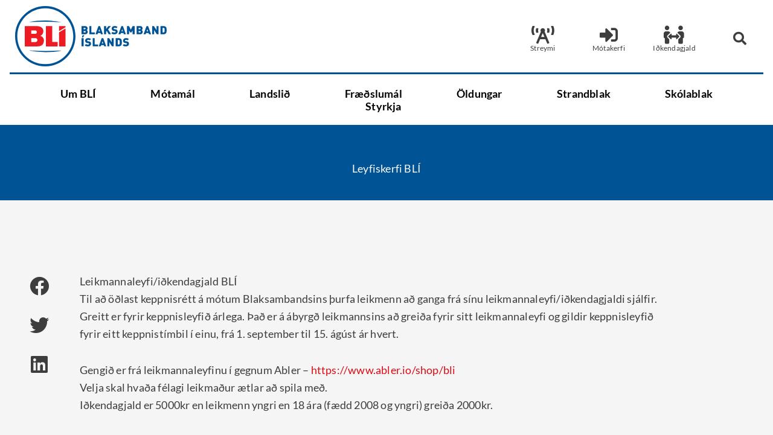

--- FILE ---
content_type: text/html; charset=UTF-8
request_url: https://bli.is/leyfiskerfi-bli/
body_size: 44686
content:
<!DOCTYPE html>
<html lang="is">
<head>
<meta charset="UTF-8">
<meta name="viewport" content="width=device-width, initial-scale=1">
	<link rel="profile" href="https://gmpg.org/xfn/11"> 
	<meta name='robots' content='index, follow, max-image-preview:large, max-snippet:-1, max-video-preview:-1' />


<!-- Google Tag Manager by PYS -->
    <script data-cfasync="false" data-pagespeed-no-defer>
	    window.dataLayerPYS = window.dataLayerPYS || [];
	</script>
<!-- End Google Tag Manager by PYS -->
	<!-- This site is optimized with the Yoast SEO plugin v26.6 - https://yoast.com/wordpress/plugins/seo/ -->
	<title>Leyfiskerfi BLÍ - Blaksamband Íslands</title>
	<link rel="canonical" href="https://bli.is/leyfiskerfi-bli/" />
	<meta property="og:locale" content="is_IS" />
	<meta property="og:type" content="article" />
	<meta property="og:title" content="Leyfiskerfi BLÍ - Blaksamband Íslands" />
	<meta property="og:description" content="Leikmannaleyfi/iðkendagjald BLÍ Til að öðlast keppnisrétt á mótum Blaksambandsins þurfa leikmenn að ganga frá sínu leikmannaleyfi/iðkendagjaldi sjálfir. Greitt er fyrir keppnisleyfið árlega. Það er á ábyrgð leikmannsins að greiða fyrir sitt leikmannaleyfi og gildir keppnisleyfið fyrir eitt keppnistímbil í einu, frá 1. september til 15. ágúst ár hvert. Gengið er frá leikmannaleyfinu í gegnum Abler [&hellip;]" />
	<meta property="og:url" content="https://bli.is/leyfiskerfi-bli/" />
	<meta property="og:site_name" content="Blaksamband Íslands" />
	<meta property="article:published_time" content="2019-09-13T15:04:35+00:00" />
	<meta property="article:modified_time" content="2025-09-30T17:02:56+00:00" />
	<meta name="author" content="Kristín Hálfdánardóttir" />
	<meta name="twitter:card" content="summary_large_image" />
	<meta name="twitter:label1" content="Written by" />
	<meta name="twitter:data1" content="Kristín Hálfdánardóttir" />
	<meta name="twitter:label2" content="Est. reading time" />
	<meta name="twitter:data2" content="3 minutes" />
	<script type="application/ld+json" class="yoast-schema-graph">{"@context":"https://schema.org","@graph":[{"@type":"Article","@id":"https://bli.is/leyfiskerfi-bli/#article","isPartOf":{"@id":"https://bli.is/leyfiskerfi-bli/"},"author":{"name":"Kristín Hálfdánardóttir","@id":"https://bli.is/#/schema/person/158a0501d84bcf3a3b76e7f7b156257d"},"headline":"Leyfiskerfi BLÍ","datePublished":"2019-09-13T15:04:35+00:00","dateModified":"2025-09-30T17:02:56+00:00","mainEntityOfPage":{"@id":"https://bli.is/leyfiskerfi-bli/"},"wordCount":502,"commentCount":0,"publisher":{"@id":"https://bli.is/#organization"},"articleSection":["Uncategorized"],"inLanguage":"is","potentialAction":[{"@type":"CommentAction","name":"Comment","target":["https://bli.is/leyfiskerfi-bli/#respond"]}]},{"@type":"WebPage","@id":"https://bli.is/leyfiskerfi-bli/","url":"https://bli.is/leyfiskerfi-bli/","name":"Leyfiskerfi BLÍ - Blaksamband Íslands","isPartOf":{"@id":"https://bli.is/#website"},"datePublished":"2019-09-13T15:04:35+00:00","dateModified":"2025-09-30T17:02:56+00:00","inLanguage":"is","potentialAction":[{"@type":"ReadAction","target":["https://bli.is/leyfiskerfi-bli/"]}]},{"@type":"WebSite","@id":"https://bli.is/#website","url":"https://bli.is/","name":"Blaksamband Íslands","description":"The Icelandic Volleyball Federation","publisher":{"@id":"https://bli.is/#organization"},"potentialAction":[{"@type":"SearchAction","target":{"@type":"EntryPoint","urlTemplate":"https://bli.is/?s={search_term_string}"},"query-input":{"@type":"PropertyValueSpecification","valueRequired":true,"valueName":"search_term_string"}}],"inLanguage":"is"},{"@type":"Organization","@id":"https://bli.is/#organization","name":"Blaksamband Íslands","url":"https://bli.is/","logo":{"@type":"ImageObject","inLanguage":"is","@id":"https://bli.is/#/schema/logo/image/","url":"https://bli.is/wp-content/uploads/2021/09/bli-logo-txt.svg","contentUrl":"https://bli.is/wp-content/uploads/2021/09/bli-logo-txt.svg","width":100,"height":100,"caption":"Blaksamband Íslands"},"image":{"@id":"https://bli.is/#/schema/logo/image/"}},{"@type":"Person","@id":"https://bli.is/#/schema/person/158a0501d84bcf3a3b76e7f7b156257d","name":"Kristín Hálfdánardóttir","image":{"@type":"ImageObject","inLanguage":"is","@id":"https://bli.is/#/schema/person/image/","url":"https://secure.gravatar.com/avatar/5a482c68d7b9fdfc7e2069a479a50c167119eb804feb441ff89b96f46b7c7db9?s=96&d=mm&r=g","contentUrl":"https://secure.gravatar.com/avatar/5a482c68d7b9fdfc7e2069a479a50c167119eb804feb441ff89b96f46b7c7db9?s=96&d=mm&r=g","caption":"Kristín Hálfdánardóttir"},"url":"https://bli.is/author/kristinh/"}]}</script>
	<!-- / Yoast SEO plugin. -->



<link rel='dns-prefetch' href='//stats.wp.com' />

<link rel='preconnect' href='//i0.wp.com' />
<link rel='preconnect' href='//c0.wp.com' />
<link rel="alternate" type="application/rss+xml" title="Blaksamband Íslands &raquo; Straumur" href="https://bli.is/feed/" />
<link rel="alternate" type="application/rss+xml" title="Blaksamband Íslands &raquo; Straumur athugasemda" href="https://bli.is/comments/feed/" />
<link rel="alternate" type="application/rss+xml" title="Blaksamband Íslands &raquo; Leyfiskerfi BLÍ Straumur athugasemda" href="https://bli.is/leyfiskerfi-bli/feed/" />
<link rel="alternate" title="oEmbed (JSON)" type="application/json+oembed" href="https://bli.is/wp-json/oembed/1.0/embed?url=https%3A%2F%2Fbli.is%2Fleyfiskerfi-bli%2F" />
<link rel="alternate" title="oEmbed (XML)" type="text/xml+oembed" href="https://bli.is/wp-json/oembed/1.0/embed?url=https%3A%2F%2Fbli.is%2Fleyfiskerfi-bli%2F&#038;format=xml" />
<style id='wp-img-auto-sizes-contain-inline-css'>
img:is([sizes=auto i],[sizes^="auto," i]){contain-intrinsic-size:3000px 1500px}
/*# sourceURL=wp-img-auto-sizes-contain-inline-css */
</style>
<link data-minify="1" rel='stylesheet' id='jet-menu-astra-css' href='https://bli.is/wp-content/cache/min/1/wp-content/plugins/jet-menu/integration/themes/astra/assets/css/style.css?ver=1714984513' media='all' />
<link rel='stylesheet' id='astra-theme-css-css' href='https://bli.is/wp-content/themes/astra/assets/css/minified/main.min.css?ver=4.11.18' media='all' />
<style id='astra-theme-css-inline-css'>
.ast-no-sidebar .entry-content .alignfull {margin-left: calc( -50vw + 50%);margin-right: calc( -50vw + 50%);max-width: 100vw;width: 100vw;}.ast-no-sidebar .entry-content .alignwide {margin-left: calc(-41vw + 50%);margin-right: calc(-41vw + 50%);max-width: unset;width: unset;}.ast-no-sidebar .entry-content .alignfull .alignfull,.ast-no-sidebar .entry-content .alignfull .alignwide,.ast-no-sidebar .entry-content .alignwide .alignfull,.ast-no-sidebar .entry-content .alignwide .alignwide,.ast-no-sidebar .entry-content .wp-block-column .alignfull,.ast-no-sidebar .entry-content .wp-block-column .alignwide{width: 100%;margin-left: auto;margin-right: auto;}.wp-block-gallery,.blocks-gallery-grid {margin: 0;}.wp-block-separator {max-width: 100px;}.wp-block-separator.is-style-wide,.wp-block-separator.is-style-dots {max-width: none;}.entry-content .has-2-columns .wp-block-column:first-child {padding-right: 10px;}.entry-content .has-2-columns .wp-block-column:last-child {padding-left: 10px;}@media (max-width: 782px) {.entry-content .wp-block-columns .wp-block-column {flex-basis: 100%;}.entry-content .has-2-columns .wp-block-column:first-child {padding-right: 0;}.entry-content .has-2-columns .wp-block-column:last-child {padding-left: 0;}}body .entry-content .wp-block-latest-posts {margin-left: 0;}body .entry-content .wp-block-latest-posts li {list-style: none;}.ast-no-sidebar .ast-container .entry-content .wp-block-latest-posts {margin-left: 0;}.ast-header-break-point .entry-content .alignwide {margin-left: auto;margin-right: auto;}.entry-content .blocks-gallery-item img {margin-bottom: auto;}.wp-block-pullquote {border-top: 4px solid #555d66;border-bottom: 4px solid #555d66;color: #40464d;}:root{--ast-post-nav-space:0;--ast-container-default-xlg-padding:6.67em;--ast-container-default-lg-padding:5.67em;--ast-container-default-slg-padding:4.34em;--ast-container-default-md-padding:3.34em;--ast-container-default-sm-padding:6.67em;--ast-container-default-xs-padding:2.4em;--ast-container-default-xxs-padding:1.4em;--ast-code-block-background:#EEEEEE;--ast-comment-inputs-background:#FAFAFA;--ast-normal-container-width:1200px;--ast-narrow-container-width:750px;--ast-blog-title-font-weight:normal;--ast-blog-meta-weight:inherit;--ast-global-color-primary:var(--ast-global-color-5);--ast-global-color-secondary:var(--ast-global-color-4);--ast-global-color-alternate-background:var(--ast-global-color-7);--ast-global-color-subtle-background:var(--ast-global-color-6);--ast-bg-style-guide:var( --ast-global-color-secondary,--ast-global-color-5 );--ast-shadow-style-guide:0px 0px 4px 0 #00000057;--ast-global-dark-bg-style:#fff;--ast-global-dark-lfs:#fbfbfb;--ast-widget-bg-color:#fafafa;--ast-wc-container-head-bg-color:#fbfbfb;--ast-title-layout-bg:#eeeeee;--ast-search-border-color:#e7e7e7;--ast-lifter-hover-bg:#e6e6e6;--ast-gallery-block-color:#000;--srfm-color-input-label:var(--ast-global-color-2);}html{font-size:93.75%;}a,.page-title{color:#dc0c15;}a:hover,a:focus{color:var(--ast-global-color-1);}body,button,input,select,textarea,.ast-button,.ast-custom-button{font-family:-apple-system,BlinkMacSystemFont,Segoe UI,Roboto,Oxygen-Sans,Ubuntu,Cantarell,Helvetica Neue,sans-serif;font-weight:inherit;font-size:15px;font-size:1rem;line-height:var(--ast-body-line-height,1.65em);}blockquote{color:#020202;}h1,h2,h3,h4,h5,h6,.entry-content :where(h1,h2,h3,h4,h5,h6),.site-title,.site-title a{font-weight:600;}.ast-site-identity .site-title a{color:var(--ast-global-color-2);}.site-title{font-size:35px;font-size:2.3333333333333rem;display:block;}.site-header .site-description{font-size:15px;font-size:1rem;display:none;}.entry-title{font-size:26px;font-size:1.7333333333333rem;}.archive .ast-article-post .ast-article-inner,.blog .ast-article-post .ast-article-inner,.archive .ast-article-post .ast-article-inner:hover,.blog .ast-article-post .ast-article-inner:hover{overflow:hidden;}h1,.entry-content :where(h1){font-size:40px;font-size:2.6666666666667rem;font-weight:600;line-height:1.4em;}h2,.entry-content :where(h2){font-size:32px;font-size:2.1333333333333rem;font-weight:600;line-height:1.3em;}h3,.entry-content :where(h3){font-size:26px;font-size:1.7333333333333rem;font-weight:600;line-height:1.3em;}h4,.entry-content :where(h4){font-size:24px;font-size:1.6rem;line-height:1.2em;font-weight:600;}h5,.entry-content :where(h5){font-size:20px;font-size:1.3333333333333rem;line-height:1.2em;font-weight:600;}h6,.entry-content :where(h6){font-size:16px;font-size:1.0666666666667rem;line-height:1.25em;font-weight:600;}::selection{background-color:#005496;color:#ffffff;}body,h1,h2,h3,h4,h5,h6,.entry-title a,.entry-content :where(h1,h2,h3,h4,h5,h6){color:#4d4d4d;}.tagcloud a:hover,.tagcloud a:focus,.tagcloud a.current-item{color:#ffffff;border-color:#dc0c15;background-color:#dc0c15;}input:focus,input[type="text"]:focus,input[type="email"]:focus,input[type="url"]:focus,input[type="password"]:focus,input[type="reset"]:focus,input[type="search"]:focus,textarea:focus{border-color:#dc0c15;}input[type="radio"]:checked,input[type=reset],input[type="checkbox"]:checked,input[type="checkbox"]:hover:checked,input[type="checkbox"]:focus:checked,input[type=range]::-webkit-slider-thumb{border-color:#dc0c15;background-color:#dc0c15;box-shadow:none;}.site-footer a:hover + .post-count,.site-footer a:focus + .post-count{background:#dc0c15;border-color:#dc0c15;}.single .nav-links .nav-previous,.single .nav-links .nav-next{color:#dc0c15;}.entry-meta,.entry-meta *{line-height:1.45;color:#dc0c15;}.entry-meta a:not(.ast-button):hover,.entry-meta a:not(.ast-button):hover *,.entry-meta a:not(.ast-button):focus,.entry-meta a:not(.ast-button):focus *,.page-links > .page-link,.page-links .page-link:hover,.post-navigation a:hover{color:var(--ast-global-color-1);}#cat option,.secondary .calendar_wrap thead a,.secondary .calendar_wrap thead a:visited{color:#dc0c15;}.secondary .calendar_wrap #today,.ast-progress-val span{background:#dc0c15;}.secondary a:hover + .post-count,.secondary a:focus + .post-count{background:#dc0c15;border-color:#dc0c15;}.calendar_wrap #today > a{color:#ffffff;}.page-links .page-link,.single .post-navigation a{color:#dc0c15;}.ast-search-menu-icon .search-form button.search-submit{padding:0 4px;}.ast-search-menu-icon form.search-form{padding-right:0;}.ast-search-menu-icon.slide-search input.search-field{width:0;}.ast-header-search .ast-search-menu-icon.ast-dropdown-active .search-form,.ast-header-search .ast-search-menu-icon.ast-dropdown-active .search-field:focus{transition:all 0.2s;}.search-form input.search-field:focus{outline:none;}.widget-title,.widget .wp-block-heading{font-size:21px;font-size:1.4rem;color:#4d4d4d;}.ast-single-post .entry-content a,.ast-comment-content a:not(.ast-comment-edit-reply-wrap a),.woocommerce-js .woocommerce-product-details__short-description a{text-decoration:underline;}.ast-single-post .wp-block-button .wp-block-button__link,.ast-single-post .elementor-widget-button .elementor-button,.ast-single-post .entry-content .uagb-tab a,.ast-single-post .entry-content .uagb-ifb-cta a,.ast-single-post .entry-content .wp-block-uagb-buttons a,.ast-single-post .entry-content .uabb-module-content a,.ast-single-post .entry-content .uagb-post-grid a,.ast-single-post .entry-content .uagb-timeline a,.ast-single-post .entry-content .uagb-toc__wrap a,.ast-single-post .entry-content .uagb-taxomony-box a,.ast-single-post .entry-content .woocommerce a,.entry-content .wp-block-latest-posts > li > a,.ast-single-post .entry-content .wp-block-file__button,a.ast-post-filter-single,.ast-single-post .wp-block-buttons .wp-block-button.is-style-outline .wp-block-button__link,.ast-single-post .ast-comment-content .comment-reply-link,.ast-single-post .ast-comment-content .comment-edit-link,.entry-content [CLASS*="wc-block"] .wc-block-components-button,.entry-content [CLASS*="wc-block"] .wc-block-components-totals-coupon-link,.entry-content [CLASS*="wc-block"] .wc-block-components-product-name{text-decoration:none;}.ast-search-menu-icon.slide-search a:focus-visible:focus-visible,.astra-search-icon:focus-visible,#close:focus-visible,a:focus-visible,.ast-menu-toggle:focus-visible,.site .skip-link:focus-visible,.wp-block-loginout input:focus-visible,.wp-block-search.wp-block-search__button-inside .wp-block-search__inside-wrapper,.ast-header-navigation-arrow:focus-visible,.woocommerce .wc-proceed-to-checkout > .checkout-button:focus-visible,.woocommerce .woocommerce-MyAccount-navigation ul li a:focus-visible,.ast-orders-table__row .ast-orders-table__cell:focus-visible,.woocommerce .woocommerce-order-details .order-again > .button:focus-visible,.woocommerce .woocommerce-message a.button.wc-forward:focus-visible,.woocommerce #minus_qty:focus-visible,.woocommerce #plus_qty:focus-visible,a#ast-apply-coupon:focus-visible,.woocommerce .woocommerce-info a:focus-visible,.woocommerce .astra-shop-summary-wrap a:focus-visible,.woocommerce a.wc-forward:focus-visible,#ast-apply-coupon:focus-visible,.woocommerce-js .woocommerce-mini-cart-item a.remove:focus-visible,#close:focus-visible,.button.search-submit:focus-visible,#search_submit:focus,.normal-search:focus-visible,.ast-header-account-wrap:focus-visible,.woocommerce .ast-on-card-button.ast-quick-view-trigger:focus,.astra-cart-drawer-close:focus,.ast-single-variation:focus,.ast-woocommerce-product-gallery__image:focus,.ast-button:focus,.woocommerce-product-gallery--with-images [data-controls="prev"]:focus-visible,.woocommerce-product-gallery--with-images [data-controls="next"]:focus-visible{outline-style:dotted;outline-color:inherit;outline-width:thin;}input:focus,input[type="text"]:focus,input[type="email"]:focus,input[type="url"]:focus,input[type="password"]:focus,input[type="reset"]:focus,input[type="search"]:focus,input[type="number"]:focus,textarea:focus,.wp-block-search__input:focus,[data-section="section-header-mobile-trigger"] .ast-button-wrap .ast-mobile-menu-trigger-minimal:focus,.ast-mobile-popup-drawer.active .menu-toggle-close:focus,.woocommerce-ordering select.orderby:focus,#ast-scroll-top:focus,#coupon_code:focus,.woocommerce-page #comment:focus,.woocommerce #reviews #respond input#submit:focus,.woocommerce a.add_to_cart_button:focus,.woocommerce .button.single_add_to_cart_button:focus,.woocommerce .woocommerce-cart-form button:focus,.woocommerce .woocommerce-cart-form__cart-item .quantity .qty:focus,.woocommerce .woocommerce-billing-fields .woocommerce-billing-fields__field-wrapper .woocommerce-input-wrapper > .input-text:focus,.woocommerce #order_comments:focus,.woocommerce #place_order:focus,.woocommerce .woocommerce-address-fields .woocommerce-address-fields__field-wrapper .woocommerce-input-wrapper > .input-text:focus,.woocommerce .woocommerce-MyAccount-content form button:focus,.woocommerce .woocommerce-MyAccount-content .woocommerce-EditAccountForm .woocommerce-form-row .woocommerce-Input.input-text:focus,.woocommerce .ast-woocommerce-container .woocommerce-pagination ul.page-numbers li a:focus,body #content .woocommerce form .form-row .select2-container--default .select2-selection--single:focus,#ast-coupon-code:focus,.woocommerce.woocommerce-js .quantity input[type=number]:focus,.woocommerce-js .woocommerce-mini-cart-item .quantity input[type=number]:focus,.woocommerce p#ast-coupon-trigger:focus{border-style:dotted;border-color:inherit;border-width:thin;}input{outline:none;}.woocommerce-js input[type=text]:focus,.woocommerce-js input[type=email]:focus,.woocommerce-js textarea:focus,input[type=number]:focus,.comments-area textarea#comment:focus,.comments-area textarea#comment:active,.comments-area .ast-comment-formwrap input[type="text"]:focus,.comments-area .ast-comment-formwrap input[type="text"]:active{outline-style:unset;outline-color:inherit;outline-width:thin;}.ast-logo-title-inline .site-logo-img{padding-right:1em;}.site-logo-img img{ transition:all 0.2s linear;}body .ast-oembed-container *{position:absolute;top:0;width:100%;height:100%;left:0;}body .wp-block-embed-pocket-casts .ast-oembed-container *{position:unset;}.ast-single-post-featured-section + article {margin-top: 2em;}.site-content .ast-single-post-featured-section img {width: 100%;overflow: hidden;object-fit: cover;}.site > .ast-single-related-posts-container {margin-top: 0;}@media (min-width: 922px) {.ast-desktop .ast-container--narrow {max-width: var(--ast-narrow-container-width);margin: 0 auto;}}.ast-page-builder-template .hentry {margin: 0;}.ast-page-builder-template .site-content > .ast-container {max-width: 100%;padding: 0;}.ast-page-builder-template .site .site-content #primary {padding: 0;margin: 0;}.ast-page-builder-template .no-results {text-align: center;margin: 4em auto;}.ast-page-builder-template .ast-pagination {padding: 2em;}.ast-page-builder-template .entry-header.ast-no-title.ast-no-thumbnail {margin-top: 0;}.ast-page-builder-template .entry-header.ast-header-without-markup {margin-top: 0;margin-bottom: 0;}.ast-page-builder-template .entry-header.ast-no-title.ast-no-meta {margin-bottom: 0;}.ast-page-builder-template.single .post-navigation {padding-bottom: 2em;}.ast-page-builder-template.single-post .site-content > .ast-container {max-width: 100%;}.ast-page-builder-template .entry-header {margin-top: 4em;margin-left: auto;margin-right: auto;padding-left: 20px;padding-right: 20px;}.single.ast-page-builder-template .entry-header {padding-left: 20px;padding-right: 20px;}.ast-page-builder-template .ast-archive-description {margin: 4em auto 0;padding-left: 20px;padding-right: 20px;}.ast-page-builder-template.ast-no-sidebar .entry-content .alignwide {margin-left: 0;margin-right: 0;}@media (max-width:921.9px){#ast-desktop-header{display:none;}}@media (min-width:922px){#ast-mobile-header{display:none;}}@media( max-width: 420px ) {.single .nav-links .nav-previous,.single .nav-links .nav-next {width: 100%;text-align: center;}}.wp-block-buttons.aligncenter{justify-content:center;}@media (max-width:921px){.ast-theme-transparent-header #primary,.ast-theme-transparent-header #secondary{padding:0;}}@media (max-width:921px){.ast-plain-container.ast-no-sidebar #primary{padding:0;}}.ast-plain-container.ast-no-sidebar #primary{margin-top:0;margin-bottom:0;}@media (min-width:1200px){.wp-block-group .has-background{padding:20px;}}@media (min-width:1200px){.ast-no-sidebar.ast-separate-container .entry-content .wp-block-group.alignwide,.ast-no-sidebar.ast-separate-container .entry-content .wp-block-cover.alignwide{margin-left:-20px;margin-right:-20px;padding-left:20px;padding-right:20px;}.ast-no-sidebar.ast-separate-container .entry-content .wp-block-cover.alignfull,.ast-no-sidebar.ast-separate-container .entry-content .wp-block-group.alignfull{margin-left:-6.67em;margin-right:-6.67em;padding-left:6.67em;padding-right:6.67em;}}@media (min-width:1200px){.wp-block-cover-image.alignwide .wp-block-cover__inner-container,.wp-block-cover.alignwide .wp-block-cover__inner-container,.wp-block-cover-image.alignfull .wp-block-cover__inner-container,.wp-block-cover.alignfull .wp-block-cover__inner-container{width:100%;}}.wp-block-columns{margin-bottom:unset;}.wp-block-image.size-full{margin:2rem 0;}.wp-block-separator.has-background{padding:0;}.wp-block-gallery{margin-bottom:1.6em;}.wp-block-group{padding-top:4em;padding-bottom:4em;}.wp-block-group__inner-container .wp-block-columns:last-child,.wp-block-group__inner-container :last-child,.wp-block-table table{margin-bottom:0;}.blocks-gallery-grid{width:100%;}.wp-block-navigation-link__content{padding:5px 0;}.wp-block-group .wp-block-group .has-text-align-center,.wp-block-group .wp-block-column .has-text-align-center{max-width:100%;}.has-text-align-center{margin:0 auto;}@media (min-width:1200px){.wp-block-cover__inner-container,.alignwide .wp-block-group__inner-container,.alignfull .wp-block-group__inner-container{max-width:1200px;margin:0 auto;}.wp-block-group.alignnone,.wp-block-group.aligncenter,.wp-block-group.alignleft,.wp-block-group.alignright,.wp-block-group.alignwide,.wp-block-columns.alignwide{margin:2rem 0 1rem 0;}}@media (max-width:1200px){.wp-block-group{padding:3em;}.wp-block-group .wp-block-group{padding:1.5em;}.wp-block-columns,.wp-block-column{margin:1rem 0;}}@media (min-width:921px){.wp-block-columns .wp-block-group{padding:2em;}}@media (max-width:544px){.wp-block-cover-image .wp-block-cover__inner-container,.wp-block-cover .wp-block-cover__inner-container{width:unset;}.wp-block-cover,.wp-block-cover-image{padding:2em 0;}.wp-block-group,.wp-block-cover{padding:2em;}.wp-block-media-text__media img,.wp-block-media-text__media video{width:unset;max-width:100%;}.wp-block-media-text.has-background .wp-block-media-text__content{padding:1em;}}.wp-block-image.aligncenter{margin-left:auto;margin-right:auto;}.wp-block-table.aligncenter{margin-left:auto;margin-right:auto;}@media (min-width:544px){.entry-content .wp-block-media-text.has-media-on-the-right .wp-block-media-text__content{padding:0 8% 0 0;}.entry-content .wp-block-media-text .wp-block-media-text__content{padding:0 0 0 8%;}.ast-plain-container .site-content .entry-content .has-custom-content-position.is-position-bottom-left > *,.ast-plain-container .site-content .entry-content .has-custom-content-position.is-position-bottom-right > *,.ast-plain-container .site-content .entry-content .has-custom-content-position.is-position-top-left > *,.ast-plain-container .site-content .entry-content .has-custom-content-position.is-position-top-right > *,.ast-plain-container .site-content .entry-content .has-custom-content-position.is-position-center-right > *,.ast-plain-container .site-content .entry-content .has-custom-content-position.is-position-center-left > *{margin:0;}}@media (max-width:544px){.entry-content .wp-block-media-text .wp-block-media-text__content{padding:8% 0;}.wp-block-media-text .wp-block-media-text__media img{width:auto;max-width:100%;}}.wp-block-button.is-style-outline .wp-block-button__link{border-color:#005496;}div.wp-block-button.is-style-outline > .wp-block-button__link:not(.has-text-color),div.wp-block-button.wp-block-button__link.is-style-outline:not(.has-text-color){color:#005496;}.wp-block-button.is-style-outline .wp-block-button__link:hover,.wp-block-buttons .wp-block-button.is-style-outline .wp-block-button__link:focus,.wp-block-buttons .wp-block-button.is-style-outline > .wp-block-button__link:not(.has-text-color):hover,.wp-block-buttons .wp-block-button.wp-block-button__link.is-style-outline:not(.has-text-color):hover{color:#ffffff;background-color:var(--ast-global-color-1);border-color:var(--ast-global-color-1);}.post-page-numbers.current .page-link,.ast-pagination .page-numbers.current{color:#ffffff;border-color:#005496;background-color:#005496;}@media (min-width:544px){.entry-content > .alignleft{margin-right:20px;}.entry-content > .alignright{margin-left:20px;}}.wp-block-button.is-style-outline .wp-block-button__link.wp-element-button,.ast-outline-button{border-color:#005496;font-family:inherit;font-weight:inherit;line-height:1em;}.wp-block-buttons .wp-block-button.is-style-outline > .wp-block-button__link:not(.has-text-color),.wp-block-buttons .wp-block-button.wp-block-button__link.is-style-outline:not(.has-text-color),.ast-outline-button{color:#005496;}.wp-block-button.is-style-outline .wp-block-button__link:hover,.wp-block-buttons .wp-block-button.is-style-outline .wp-block-button__link:focus,.wp-block-buttons .wp-block-button.is-style-outline > .wp-block-button__link:not(.has-text-color):hover,.wp-block-buttons .wp-block-button.wp-block-button__link.is-style-outline:not(.has-text-color):hover,.ast-outline-button:hover,.ast-outline-button:focus,.wp-block-uagb-buttons-child .uagb-buttons-repeater.ast-outline-button:hover,.wp-block-uagb-buttons-child .uagb-buttons-repeater.ast-outline-button:focus{color:#ffffff;background-color:var(--ast-global-color-1);border-color:var(--ast-global-color-1);}.wp-block-button .wp-block-button__link.wp-element-button.is-style-outline:not(.has-background),.wp-block-button.is-style-outline>.wp-block-button__link.wp-element-button:not(.has-background),.ast-outline-button{background-color:transparent;}.entry-content[data-ast-blocks-layout] > figure{margin-bottom:1em;}h1.widget-title{font-weight:600;}h2.widget-title{font-weight:600;}h3.widget-title{font-weight:600;}.elementor-widget-container .elementor-loop-container .e-loop-item[data-elementor-type="loop-item"]{width:100%;}.review-rating{display:flex;align-items:center;order:2;}@media (max-width:921px){.ast-left-sidebar #content > .ast-container{display:flex;flex-direction:column-reverse;width:100%;}.ast-separate-container .ast-article-post,.ast-separate-container .ast-article-single{padding:1.5em 2.14em;}.ast-author-box img.avatar{margin:20px 0 0 0;}}@media (min-width:922px){.ast-separate-container.ast-right-sidebar #primary,.ast-separate-container.ast-left-sidebar #primary{border:0;}.search-no-results.ast-separate-container #primary{margin-bottom:4em;}}.elementor-widget-button .elementor-button{border-style:solid;text-decoration:none;border-top-width:0;border-right-width:0;border-left-width:0;border-bottom-width:0;}body .elementor-button.elementor-size-sm,body .elementor-button.elementor-size-xs,body .elementor-button.elementor-size-md,body .elementor-button.elementor-size-lg,body .elementor-button.elementor-size-xl,body .elementor-button{padding-top:15px;padding-right:30px;padding-bottom:15px;padding-left:30px;}@media (max-width:921px){.elementor-widget-button .elementor-button.elementor-size-sm,.elementor-widget-button .elementor-button.elementor-size-xs,.elementor-widget-button .elementor-button.elementor-size-md,.elementor-widget-button .elementor-button.elementor-size-lg,.elementor-widget-button .elementor-button.elementor-size-xl,.elementor-widget-button .elementor-button{padding-top:14px;padding-right:28px;padding-bottom:14px;padding-left:28px;}}@media (max-width:544px){.elementor-widget-button .elementor-button.elementor-size-sm,.elementor-widget-button .elementor-button.elementor-size-xs,.elementor-widget-button .elementor-button.elementor-size-md,.elementor-widget-button .elementor-button.elementor-size-lg,.elementor-widget-button .elementor-button.elementor-size-xl,.elementor-widget-button .elementor-button{padding-top:12px;padding-right:24px;padding-bottom:12px;padding-left:24px;}}.wp-block-button .wp-block-button__link{color:#ffffff;}.elementor-widget-button .elementor-button{line-height:1em;}.wp-block-button .wp-block-button__link:hover,.wp-block-button .wp-block-button__link:focus{color:#ffffff;background-color:var(--ast-global-color-1);border-color:var(--ast-global-color-1);}.elementor-widget-heading h1.elementor-heading-title{line-height:1.4em;}.elementor-widget-heading h2.elementor-heading-title{line-height:1.3em;}.elementor-widget-heading h3.elementor-heading-title{line-height:1.3em;}.elementor-widget-heading h4.elementor-heading-title{line-height:1.2em;}.elementor-widget-heading h5.elementor-heading-title{line-height:1.2em;}.elementor-widget-heading h6.elementor-heading-title{line-height:1.25em;}.wp-block-button .wp-block-button__link{border-color:#005496;background-color:#005496;color:#ffffff;font-family:inherit;font-weight:inherit;line-height:1em;padding-top:15px;padding-right:30px;padding-bottom:15px;padding-left:30px;}@media (max-width:921px){.wp-block-button .wp-block-button__link{padding-top:14px;padding-right:28px;padding-bottom:14px;padding-left:28px;}}@media (max-width:544px){.wp-block-button .wp-block-button__link{padding-top:12px;padding-right:24px;padding-bottom:12px;padding-left:24px;}}.menu-toggle,button,.ast-button,.ast-custom-button,.button,input#submit,input[type="button"],input[type="submit"],input[type="reset"],form[CLASS*="wp-block-search__"].wp-block-search .wp-block-search__inside-wrapper .wp-block-search__button{border-style:solid;border-top-width:0;border-right-width:0;border-left-width:0;border-bottom-width:0;color:#ffffff;border-color:#005496;background-color:#005496;padding-top:15px;padding-right:30px;padding-bottom:15px;padding-left:30px;font-family:inherit;font-weight:inherit;line-height:1em;}button:focus,.menu-toggle:hover,button:hover,.ast-button:hover,.ast-custom-button:hover .button:hover,.ast-custom-button:hover ,input[type=reset]:hover,input[type=reset]:focus,input#submit:hover,input#submit:focus,input[type="button"]:hover,input[type="button"]:focus,input[type="submit"]:hover,input[type="submit"]:focus,form[CLASS*="wp-block-search__"].wp-block-search .wp-block-search__inside-wrapper .wp-block-search__button:hover,form[CLASS*="wp-block-search__"].wp-block-search .wp-block-search__inside-wrapper .wp-block-search__button:focus{color:#ffffff;background-color:var(--ast-global-color-1);border-color:var(--ast-global-color-1);}@media (max-width:921px){.menu-toggle,button,.ast-button,.ast-custom-button,.button,input#submit,input[type="button"],input[type="submit"],input[type="reset"],form[CLASS*="wp-block-search__"].wp-block-search .wp-block-search__inside-wrapper .wp-block-search__button{padding-top:14px;padding-right:28px;padding-bottom:14px;padding-left:28px;}}@media (max-width:544px){.menu-toggle,button,.ast-button,.ast-custom-button,.button,input#submit,input[type="button"],input[type="submit"],input[type="reset"],form[CLASS*="wp-block-search__"].wp-block-search .wp-block-search__inside-wrapper .wp-block-search__button{padding-top:12px;padding-right:24px;padding-bottom:12px;padding-left:24px;}}@media (max-width:921px){.ast-mobile-header-stack .main-header-bar .ast-search-menu-icon{display:inline-block;}.ast-header-break-point.ast-header-custom-item-outside .ast-mobile-header-stack .main-header-bar .ast-search-icon{margin:0;}.ast-comment-avatar-wrap img{max-width:2.5em;}.ast-comment-meta{padding:0 1.8888em 1.3333em;}.ast-separate-container .ast-comment-list li.depth-1{padding:1.5em 2.14em;}.ast-separate-container .comment-respond{padding:2em 2.14em;}}@media (min-width:544px){.ast-container{max-width:100%;}}@media (max-width:544px){.ast-separate-container .ast-article-post,.ast-separate-container .ast-article-single,.ast-separate-container .comments-title,.ast-separate-container .ast-archive-description{padding:1.5em 1em;}.ast-separate-container #content .ast-container{padding-left:0.54em;padding-right:0.54em;}.ast-separate-container .ast-comment-list .bypostauthor{padding:.5em;}.ast-search-menu-icon.ast-dropdown-active .search-field{width:170px;}} #ast-mobile-header .ast-site-header-cart-li a{pointer-events:none;}body,.ast-separate-container{background-color:var(--ast-global-color-4);}.ast-no-sidebar.ast-separate-container .entry-content .alignfull {margin-left: -6.67em;margin-right: -6.67em;width: auto;}@media (max-width: 1200px) {.ast-no-sidebar.ast-separate-container .entry-content .alignfull {margin-left: -2.4em;margin-right: -2.4em;}}@media (max-width: 768px) {.ast-no-sidebar.ast-separate-container .entry-content .alignfull {margin-left: -2.14em;margin-right: -2.14em;}}@media (max-width: 544px) {.ast-no-sidebar.ast-separate-container .entry-content .alignfull {margin-left: -1em;margin-right: -1em;}}.ast-no-sidebar.ast-separate-container .entry-content .alignwide {margin-left: -20px;margin-right: -20px;}.ast-no-sidebar.ast-separate-container .entry-content .wp-block-column .alignfull,.ast-no-sidebar.ast-separate-container .entry-content .wp-block-column .alignwide {margin-left: auto;margin-right: auto;width: 100%;}@media (max-width:921px){.site-title{display:block;}.site-header .site-description{display:none;}h1,.entry-content :where(h1){font-size:30px;}h2,.entry-content :where(h2){font-size:25px;}h3,.entry-content :where(h3){font-size:20px;}}@media (max-width:544px){.site-title{display:block;}.site-header .site-description{display:none;}h1,.entry-content :where(h1){font-size:30px;}h2,.entry-content :where(h2){font-size:25px;}h3,.entry-content :where(h3){font-size:20px;}}@media (max-width:921px){html{font-size:85.5%;}}@media (max-width:544px){html{font-size:85.5%;}}@media (min-width:922px){.ast-container{max-width:1240px;}}@media (min-width:922px){.site-content .ast-container{display:flex;}}@media (max-width:921px){.site-content .ast-container{flex-direction:column;}}@media (min-width:922px){.main-header-menu .sub-menu .menu-item.ast-left-align-sub-menu:hover > .sub-menu,.main-header-menu .sub-menu .menu-item.ast-left-align-sub-menu.focus > .sub-menu{margin-left:-0px;}}.site .comments-area{padding-bottom:3em;}.wp-block-search {margin-bottom: 20px;}.wp-block-site-tagline {margin-top: 20px;}form.wp-block-search .wp-block-search__input,.wp-block-search.wp-block-search__button-inside .wp-block-search__inside-wrapper {border-color: #eaeaea;background: #fafafa;}.wp-block-search.wp-block-search__button-inside .wp-block-search__inside-wrapper .wp-block-search__input:focus,.wp-block-loginout input:focus {outline: thin dotted;}.wp-block-loginout input:focus {border-color: transparent;} form.wp-block-search .wp-block-search__inside-wrapper .wp-block-search__input {padding: 12px;}form.wp-block-search .wp-block-search__button svg {fill: currentColor;width: 20px;height: 20px;}.wp-block-loginout p label {display: block;}.wp-block-loginout p:not(.login-remember):not(.login-submit) input {width: 100%;}.wp-block-loginout .login-remember input {width: 1.1rem;height: 1.1rem;margin: 0 5px 4px 0;vertical-align: middle;}blockquote {padding: 1.2em;}:root .has-ast-global-color-0-color{color:var(--ast-global-color-0);}:root .has-ast-global-color-0-background-color{background-color:var(--ast-global-color-0);}:root .wp-block-button .has-ast-global-color-0-color{color:var(--ast-global-color-0);}:root .wp-block-button .has-ast-global-color-0-background-color{background-color:var(--ast-global-color-0);}:root .has-ast-global-color-1-color{color:var(--ast-global-color-1);}:root .has-ast-global-color-1-background-color{background-color:var(--ast-global-color-1);}:root .wp-block-button .has-ast-global-color-1-color{color:var(--ast-global-color-1);}:root .wp-block-button .has-ast-global-color-1-background-color{background-color:var(--ast-global-color-1);}:root .has-ast-global-color-2-color{color:var(--ast-global-color-2);}:root .has-ast-global-color-2-background-color{background-color:var(--ast-global-color-2);}:root .wp-block-button .has-ast-global-color-2-color{color:var(--ast-global-color-2);}:root .wp-block-button .has-ast-global-color-2-background-color{background-color:var(--ast-global-color-2);}:root .has-ast-global-color-3-color{color:var(--ast-global-color-3);}:root .has-ast-global-color-3-background-color{background-color:var(--ast-global-color-3);}:root .wp-block-button .has-ast-global-color-3-color{color:var(--ast-global-color-3);}:root .wp-block-button .has-ast-global-color-3-background-color{background-color:var(--ast-global-color-3);}:root .has-ast-global-color-4-color{color:var(--ast-global-color-4);}:root .has-ast-global-color-4-background-color{background-color:var(--ast-global-color-4);}:root .wp-block-button .has-ast-global-color-4-color{color:var(--ast-global-color-4);}:root .wp-block-button .has-ast-global-color-4-background-color{background-color:var(--ast-global-color-4);}:root .has-ast-global-color-5-color{color:var(--ast-global-color-5);}:root .has-ast-global-color-5-background-color{background-color:var(--ast-global-color-5);}:root .wp-block-button .has-ast-global-color-5-color{color:var(--ast-global-color-5);}:root .wp-block-button .has-ast-global-color-5-background-color{background-color:var(--ast-global-color-5);}:root .has-ast-global-color-6-color{color:var(--ast-global-color-6);}:root .has-ast-global-color-6-background-color{background-color:var(--ast-global-color-6);}:root .wp-block-button .has-ast-global-color-6-color{color:var(--ast-global-color-6);}:root .wp-block-button .has-ast-global-color-6-background-color{background-color:var(--ast-global-color-6);}:root .has-ast-global-color-7-color{color:var(--ast-global-color-7);}:root .has-ast-global-color-7-background-color{background-color:var(--ast-global-color-7);}:root .wp-block-button .has-ast-global-color-7-color{color:var(--ast-global-color-7);}:root .wp-block-button .has-ast-global-color-7-background-color{background-color:var(--ast-global-color-7);}:root .has-ast-global-color-8-color{color:var(--ast-global-color-8);}:root .has-ast-global-color-8-background-color{background-color:var(--ast-global-color-8);}:root .wp-block-button .has-ast-global-color-8-color{color:var(--ast-global-color-8);}:root .wp-block-button .has-ast-global-color-8-background-color{background-color:var(--ast-global-color-8);}:root{--ast-global-color-0:#0170B9;--ast-global-color-1:#3a3a3a;--ast-global-color-2:#3a3a3a;--ast-global-color-3:#4B4F58;--ast-global-color-4:#F5F5F5;--ast-global-color-5:#FFFFFF;--ast-global-color-6:#E5E5E5;--ast-global-color-7:#424242;--ast-global-color-8:#000000;}:root {--ast-border-color : #dddddd;}.ast-single-entry-banner {-js-display: flex;display: flex;flex-direction: column;justify-content: center;text-align: center;position: relative;background: var(--ast-title-layout-bg);}.ast-single-entry-banner[data-banner-layout="layout-1"] {max-width: 1200px;background: inherit;padding: 20px 0;}.ast-single-entry-banner[data-banner-width-type="custom"] {margin: 0 auto;width: 100%;}.ast-single-entry-banner + .site-content .entry-header {margin-bottom: 0;}.site .ast-author-avatar {--ast-author-avatar-size: ;}a.ast-underline-text {text-decoration: underline;}.ast-container > .ast-terms-link {position: relative;display: block;}a.ast-button.ast-badge-tax {padding: 4px 8px;border-radius: 3px;font-size: inherit;}header.entry-header{text-align:left;}header.entry-header > *:not(:last-child){margin-bottom:10px;}@media (max-width:921px){header.entry-header{text-align:left;}}@media (max-width:544px){header.entry-header{text-align:left;}}.ast-archive-entry-banner {-js-display: flex;display: flex;flex-direction: column;justify-content: center;text-align: center;position: relative;background: var(--ast-title-layout-bg);}.ast-archive-entry-banner[data-banner-width-type="custom"] {margin: 0 auto;width: 100%;}.ast-archive-entry-banner[data-banner-layout="layout-1"] {background: inherit;padding: 20px 0;text-align: left;}body.archive .ast-archive-description{max-width:1200px;width:100%;text-align:left;padding-top:3em;padding-right:3em;padding-bottom:3em;padding-left:3em;}body.archive .ast-archive-description .ast-archive-title,body.archive .ast-archive-description .ast-archive-title *{font-size:40px;font-size:2.6666666666667rem;text-transform:capitalize;}body.archive .ast-archive-description > *:not(:last-child){margin-bottom:10px;}@media (max-width:921px){body.archive .ast-archive-description{text-align:left;}}@media (max-width:544px){body.archive .ast-archive-description{text-align:left;}}.ast-breadcrumbs .trail-browse,.ast-breadcrumbs .trail-items,.ast-breadcrumbs .trail-items li{display:inline-block;margin:0;padding:0;border:none;background:inherit;text-indent:0;text-decoration:none;}.ast-breadcrumbs .trail-browse{font-size:inherit;font-style:inherit;font-weight:inherit;color:inherit;}.ast-breadcrumbs .trail-items{list-style:none;}.trail-items li::after{padding:0 0.3em;content:"\00bb";}.trail-items li:last-of-type::after{display:none;}h1,h2,h3,h4,h5,h6,.entry-content :where(h1,h2,h3,h4,h5,h6){color:#005496;}@media (max-width:921px){.ast-builder-grid-row-container.ast-builder-grid-row-tablet-3-firstrow .ast-builder-grid-row > *:first-child,.ast-builder-grid-row-container.ast-builder-grid-row-tablet-3-lastrow .ast-builder-grid-row > *:last-child{grid-column:1 / -1;}}@media (max-width:544px){.ast-builder-grid-row-container.ast-builder-grid-row-mobile-3-firstrow .ast-builder-grid-row > *:first-child,.ast-builder-grid-row-container.ast-builder-grid-row-mobile-3-lastrow .ast-builder-grid-row > *:last-child{grid-column:1 / -1;}}.ast-builder-layout-element[data-section="title_tagline"]{display:flex;}@media (max-width:921px){.ast-header-break-point .ast-builder-layout-element[data-section="title_tagline"]{display:flex;}}@media (max-width:544px){.ast-header-break-point .ast-builder-layout-element[data-section="title_tagline"]{display:flex;}}.footer-widget-area.widget-area.site-footer-focus-item{width:auto;}.ast-footer-row-inline .footer-widget-area.widget-area.site-footer-focus-item{width:100%;}.elementor-posts-container [CLASS*="ast-width-"]{width:100%;}.elementor-template-full-width .ast-container{display:block;}.elementor-screen-only,.screen-reader-text,.screen-reader-text span,.ui-helper-hidden-accessible{top:0 !important;}@media (max-width:544px){.elementor-element .elementor-wc-products .woocommerce[class*="columns-"] ul.products li.product{width:auto;margin:0;}.elementor-element .woocommerce .woocommerce-result-count{float:none;}}.ast-header-break-point .main-header-bar{border-bottom-width:1px;}@media (min-width:922px){.main-header-bar{border-bottom-width:1px;}}.main-header-menu .menu-item, #astra-footer-menu .menu-item, .main-header-bar .ast-masthead-custom-menu-items{-js-display:flex;display:flex;-webkit-box-pack:center;-webkit-justify-content:center;-moz-box-pack:center;-ms-flex-pack:center;justify-content:center;-webkit-box-orient:vertical;-webkit-box-direction:normal;-webkit-flex-direction:column;-moz-box-orient:vertical;-moz-box-direction:normal;-ms-flex-direction:column;flex-direction:column;}.main-header-menu > .menu-item > .menu-link, #astra-footer-menu > .menu-item > .menu-link{height:100%;-webkit-box-align:center;-webkit-align-items:center;-moz-box-align:center;-ms-flex-align:center;align-items:center;-js-display:flex;display:flex;}.ast-header-break-point .main-navigation ul .menu-item .menu-link .icon-arrow:first-of-type svg{top:.2em;margin-top:0px;margin-left:0px;width:.65em;transform:translate(0, -2px) rotateZ(270deg);}.ast-mobile-popup-content .ast-submenu-expanded > .ast-menu-toggle{transform:rotateX(180deg);overflow-y:auto;}@media (min-width:922px){.ast-builder-menu .main-navigation > ul > li:last-child a{margin-right:0;}}.ast-separate-container .ast-article-inner{background-color:transparent;background-image:none;}.ast-separate-container .ast-article-post{background-color:var(--ast-global-color-5);}@media (max-width:921px){.ast-separate-container .ast-article-post{background-color:var(--ast-global-color-5);}}@media (max-width:544px){.ast-separate-container .ast-article-post{background-color:var(--ast-global-color-5);}}.ast-separate-container .ast-article-single:not(.ast-related-post), .woocommerce.ast-separate-container .ast-woocommerce-container, .ast-separate-container .error-404, .ast-separate-container .no-results, .single.ast-separate-container  .ast-author-meta, .ast-separate-container .related-posts-title-wrapper, .ast-separate-container .comments-count-wrapper, .ast-box-layout.ast-plain-container .site-content, .ast-padded-layout.ast-plain-container .site-content, .ast-separate-container .ast-archive-description, .ast-separate-container .comments-area .comment-respond, .ast-separate-container .comments-area .ast-comment-list li, .ast-separate-container .comments-area .comments-title{background-color:var(--ast-global-color-5);}@media (max-width:921px){.ast-separate-container .ast-article-single:not(.ast-related-post), .woocommerce.ast-separate-container .ast-woocommerce-container, .ast-separate-container .error-404, .ast-separate-container .no-results, .single.ast-separate-container  .ast-author-meta, .ast-separate-container .related-posts-title-wrapper, .ast-separate-container .comments-count-wrapper, .ast-box-layout.ast-plain-container .site-content, .ast-padded-layout.ast-plain-container .site-content, .ast-separate-container .ast-archive-description{background-color:var(--ast-global-color-5);}}@media (max-width:544px){.ast-separate-container .ast-article-single:not(.ast-related-post), .woocommerce.ast-separate-container .ast-woocommerce-container, .ast-separate-container .error-404, .ast-separate-container .no-results, .single.ast-separate-container  .ast-author-meta, .ast-separate-container .related-posts-title-wrapper, .ast-separate-container .comments-count-wrapper, .ast-box-layout.ast-plain-container .site-content, .ast-padded-layout.ast-plain-container .site-content, .ast-separate-container .ast-archive-description{background-color:var(--ast-global-color-5);}}.ast-separate-container.ast-two-container #secondary .widget{background-color:var(--ast-global-color-5);}@media (max-width:921px){.ast-separate-container.ast-two-container #secondary .widget{background-color:var(--ast-global-color-5);}}@media (max-width:544px){.ast-separate-container.ast-two-container #secondary .widget{background-color:var(--ast-global-color-5);}}.ast-mobile-header-content > *,.ast-desktop-header-content > * {padding: 10px 0;height: auto;}.ast-mobile-header-content > *:first-child,.ast-desktop-header-content > *:first-child {padding-top: 10px;}.ast-mobile-header-content > .ast-builder-menu,.ast-desktop-header-content > .ast-builder-menu {padding-top: 0;}.ast-mobile-header-content > *:last-child,.ast-desktop-header-content > *:last-child {padding-bottom: 0;}.ast-mobile-header-content .ast-search-menu-icon.ast-inline-search label,.ast-desktop-header-content .ast-search-menu-icon.ast-inline-search label {width: 100%;}.ast-desktop-header-content .main-header-bar-navigation .ast-submenu-expanded > .ast-menu-toggle::before {transform: rotateX(180deg);}#ast-desktop-header .ast-desktop-header-content,.ast-mobile-header-content .ast-search-icon,.ast-desktop-header-content .ast-search-icon,.ast-mobile-header-wrap .ast-mobile-header-content,.ast-main-header-nav-open.ast-popup-nav-open .ast-mobile-header-wrap .ast-mobile-header-content,.ast-main-header-nav-open.ast-popup-nav-open .ast-desktop-header-content {display: none;}.ast-main-header-nav-open.ast-header-break-point #ast-desktop-header .ast-desktop-header-content,.ast-main-header-nav-open.ast-header-break-point .ast-mobile-header-wrap .ast-mobile-header-content {display: block;}.ast-desktop .ast-desktop-header-content .astra-menu-animation-slide-up > .menu-item > .sub-menu,.ast-desktop .ast-desktop-header-content .astra-menu-animation-slide-up > .menu-item .menu-item > .sub-menu,.ast-desktop .ast-desktop-header-content .astra-menu-animation-slide-down > .menu-item > .sub-menu,.ast-desktop .ast-desktop-header-content .astra-menu-animation-slide-down > .menu-item .menu-item > .sub-menu,.ast-desktop .ast-desktop-header-content .astra-menu-animation-fade > .menu-item > .sub-menu,.ast-desktop .ast-desktop-header-content .astra-menu-animation-fade > .menu-item .menu-item > .sub-menu {opacity: 1;visibility: visible;}.ast-hfb-header.ast-default-menu-enable.ast-header-break-point .ast-mobile-header-wrap .ast-mobile-header-content .main-header-bar-navigation {width: unset;margin: unset;}.ast-mobile-header-content.content-align-flex-end .main-header-bar-navigation .menu-item-has-children > .ast-menu-toggle,.ast-desktop-header-content.content-align-flex-end .main-header-bar-navigation .menu-item-has-children > .ast-menu-toggle {left: calc( 20px - 0.907em);right: auto;}.ast-mobile-header-content .ast-search-menu-icon,.ast-mobile-header-content .ast-search-menu-icon.slide-search,.ast-desktop-header-content .ast-search-menu-icon,.ast-desktop-header-content .ast-search-menu-icon.slide-search {width: 100%;position: relative;display: block;right: auto;transform: none;}.ast-mobile-header-content .ast-search-menu-icon.slide-search .search-form,.ast-mobile-header-content .ast-search-menu-icon .search-form,.ast-desktop-header-content .ast-search-menu-icon.slide-search .search-form,.ast-desktop-header-content .ast-search-menu-icon .search-form {right: 0;visibility: visible;opacity: 1;position: relative;top: auto;transform: none;padding: 0;display: block;overflow: hidden;}.ast-mobile-header-content .ast-search-menu-icon.ast-inline-search .search-field,.ast-mobile-header-content .ast-search-menu-icon .search-field,.ast-desktop-header-content .ast-search-menu-icon.ast-inline-search .search-field,.ast-desktop-header-content .ast-search-menu-icon .search-field {width: 100%;padding-right: 5.5em;}.ast-mobile-header-content .ast-search-menu-icon .search-submit,.ast-desktop-header-content .ast-search-menu-icon .search-submit {display: block;position: absolute;height: 100%;top: 0;right: 0;padding: 0 1em;border-radius: 0;}.ast-hfb-header.ast-default-menu-enable.ast-header-break-point .ast-mobile-header-wrap .ast-mobile-header-content .main-header-bar-navigation ul .sub-menu .menu-link {padding-left: 30px;}.ast-hfb-header.ast-default-menu-enable.ast-header-break-point .ast-mobile-header-wrap .ast-mobile-header-content .main-header-bar-navigation .sub-menu .menu-item .menu-item .menu-link {padding-left: 40px;}.ast-mobile-popup-drawer.active .ast-mobile-popup-inner{background-color:#ffffff;;}.ast-mobile-header-wrap .ast-mobile-header-content, .ast-desktop-header-content{background-color:#ffffff;;}.ast-mobile-popup-content > *, .ast-mobile-header-content > *, .ast-desktop-popup-content > *, .ast-desktop-header-content > *{padding-top:0px;padding-bottom:0px;}.content-align-flex-start .ast-builder-layout-element{justify-content:flex-start;}.content-align-flex-start .main-header-menu{text-align:left;}.ast-mobile-popup-drawer.active .menu-toggle-close{color:#3a3a3a;}.ast-mobile-header-wrap .ast-primary-header-bar,.ast-primary-header-bar .site-primary-header-wrap{min-height:70px;}.ast-desktop .ast-primary-header-bar .main-header-menu > .menu-item{line-height:70px;}.ast-header-break-point #masthead .ast-mobile-header-wrap .ast-primary-header-bar,.ast-header-break-point #masthead .ast-mobile-header-wrap .ast-below-header-bar,.ast-header-break-point #masthead .ast-mobile-header-wrap .ast-above-header-bar{padding-left:20px;padding-right:20px;}.ast-header-break-point .ast-primary-header-bar{border-bottom-width:1px;border-bottom-color:var( --ast-global-color-subtle-background,--ast-global-color-7 );border-bottom-style:solid;}@media (min-width:922px){.ast-primary-header-bar{border-bottom-width:1px;border-bottom-color:var( --ast-global-color-subtle-background,--ast-global-color-7 );border-bottom-style:solid;}}.ast-primary-header-bar{background-color:var( --ast-global-color-primary,--ast-global-color-4 );}.ast-primary-header-bar{display:block;}@media (max-width:921px){.ast-header-break-point .ast-primary-header-bar{display:grid;}}@media (max-width:544px){.ast-header-break-point .ast-primary-header-bar{display:grid;}}[data-section="section-header-mobile-trigger"] .ast-button-wrap .ast-mobile-menu-trigger-minimal{color:#005496;border:none;background:transparent;}[data-section="section-header-mobile-trigger"] .ast-button-wrap .mobile-menu-toggle-icon .ast-mobile-svg{width:20px;height:20px;fill:#005496;}[data-section="section-header-mobile-trigger"] .ast-button-wrap .mobile-menu-wrap .mobile-menu{color:#005496;}.ast-builder-menu-mobile .main-navigation .menu-item.menu-item-has-children > .ast-menu-toggle{top:0;}.ast-builder-menu-mobile .main-navigation .menu-item-has-children > .menu-link:after{content:unset;}.ast-hfb-header .ast-builder-menu-mobile .main-header-menu, .ast-hfb-header .ast-builder-menu-mobile .main-navigation .menu-item .menu-link, .ast-hfb-header .ast-builder-menu-mobile .main-navigation .menu-item .sub-menu .menu-link{border-style:none;}.ast-builder-menu-mobile .main-navigation .menu-item.menu-item-has-children > .ast-menu-toggle{top:0;}@media (max-width:921px){.ast-builder-menu-mobile .main-navigation .menu-item.menu-item-has-children > .ast-menu-toggle{top:0;}.ast-builder-menu-mobile .main-navigation .menu-item-has-children > .menu-link:after{content:unset;}}@media (max-width:544px){.ast-builder-menu-mobile .main-navigation .menu-item.menu-item-has-children > .ast-menu-toggle{top:0;}}.ast-builder-menu-mobile .main-navigation{display:block;}@media (max-width:921px){.ast-header-break-point .ast-builder-menu-mobile .main-navigation{display:block;}}@media (max-width:544px){.ast-header-break-point .ast-builder-menu-mobile .main-navigation{display:block;}}:root{--e-global-color-astglobalcolor0:#0170B9;--e-global-color-astglobalcolor1:#3a3a3a;--e-global-color-astglobalcolor2:#3a3a3a;--e-global-color-astglobalcolor3:#4B4F58;--e-global-color-astglobalcolor4:#F5F5F5;--e-global-color-astglobalcolor5:#FFFFFF;--e-global-color-astglobalcolor6:#E5E5E5;--e-global-color-astglobalcolor7:#424242;--e-global-color-astglobalcolor8:#000000;}.comment-reply-title{font-size:24px;font-size:1.6rem;}.ast-comment-meta{line-height:1.666666667;color:#dc0c15;font-size:12px;font-size:0.8rem;}.ast-comment-list #cancel-comment-reply-link{font-size:15px;font-size:1rem;}.comments-title {padding: 2em 0;}.comments-title {word-wrap: break-word;font-weight: normal;}.ast-comment-list {margin: 0;word-wrap: break-word;padding-bottom: 0.5em;list-style: none;}.ast-comment-list li {list-style: none;}.ast-comment-list .ast-comment-edit-reply-wrap {-js-display: flex;display: flex;justify-content: flex-end;}.ast-comment-list .comment-awaiting-moderation {margin-bottom: 0;}.ast-comment {padding: 1em 0 ;}.ast-comment-info img {border-radius: 50%;}.ast-comment-cite-wrap cite {font-style: normal;}.comment-reply-title {font-weight: normal;line-height: 1.65;}.ast-comment-meta {margin-bottom: 0.5em;}.comments-area .comment-form-comment {width: 100%;border: none;margin: 0;padding: 0;}.comments-area .comment-notes,.comments-area .comment-textarea,.comments-area .form-allowed-tags {margin-bottom: 1.5em;}.comments-area .form-submit {margin-bottom: 0;}.comments-area textarea#comment,.comments-area .ast-comment-formwrap input[type="text"] {width: 100%;border-radius: 0;vertical-align: middle;margin-bottom: 10px;}.comments-area .no-comments {margin-top: 0.5em;margin-bottom: 0.5em;}.comments-area p.logged-in-as {margin-bottom: 1em;}.ast-separate-container .ast-comment-list {padding-bottom: 0;}.ast-separate-container .ast-comment-list li.depth-1 .children li,.ast-narrow-container .ast-comment-list li.depth-1 .children li {padding-bottom: 0;padding-top: 0;margin-bottom: 0;}.ast-separate-container .ast-comment-list .comment-respond {padding-top: 0;padding-bottom: 1em;background-color: transparent;}.ast-comment-list .comment .comment-respond {padding-bottom: 2em;border-bottom: none;}.ast-separate-container .ast-comment-list .bypostauthor,.ast-narrow-container .ast-comment-list .bypostauthor {padding: 2em;margin-bottom: 1em;}.ast-separate-container .ast-comment-list .bypostauthor li,.ast-narrow-container .ast-comment-list .bypostauthor li {background: transparent;margin-bottom: 0;padding: 0 0 0 2em;}.comment-content a {word-wrap: break-word;}.comment-form-legend {margin-bottom: unset;padding: 0 0.5em;}.ast-separate-container .ast-comment-list .pingback p {margin-bottom: 0;}.ast-separate-container .ast-comment-list li.depth-1,.ast-narrow-container .ast-comment-list li.depth-1 {padding: 3em;}.ast-comment-list > .comment:last-child .ast-comment {border: none;}.ast-separate-container .ast-comment-list .comment .comment-respond,.ast-narrow-container .ast-comment-list .comment .comment-respond {padding-bottom: 0;}.ast-separate-container .comment .comment-respond {margin-top: 2em;}.ast-separate-container .ast-comment-list li.depth-1 .ast-comment,.ast-separate-container .ast-comment-list li.depth-2 .ast-comment {border-bottom: 0;}.ast-separate-container .ast-comment-list li.depth-1 {padding: 4em 6.67em;margin-bottom: 2em;}@media (max-width: 1200px) {.ast-separate-container .ast-comment-list li.depth-1 {padding: 3em 3.34em;}}.ast-separate-container .comment-respond {background-color: #fff;padding: 4em 6.67em;border-bottom: 0;}@media (max-width: 1200px) {.ast-separate-container .comment-respond {padding: 3em 2.34em;}}.ast-separate-container .comments-title {background-color: #fff;padding: 1.2em 3.99em 0;}.ast-page-builder-template .comment-respond {border-top: none;padding-bottom: 2em;}.ast-plain-container .comment-reply-title {padding-top: 1em;}.ast-comment-list .children {margin-left: 2em;}@media (max-width: 992px) {.ast-comment-list .children {margin-left: 1em;}}.ast-comment-list #cancel-comment-reply-link {white-space: nowrap;font-size: 13px;font-weight: normal;margin-left: 1em;}.ast-comment-info {display: flex;position: relative;}.ast-comment-meta {justify-content: right;padding: 0 3.4em 1.60em;}.comments-area #wp-comment-cookies-consent {margin-right: 10px;}.ast-page-builder-template .comments-area {padding-left: 20px;padding-right: 20px;margin-top: 0;margin-bottom: 2em;}.ast-separate-container .ast-comment-list .bypostauthor .bypostauthor {background: transparent;margin-bottom: 0;padding-right: 0;padding-bottom: 0;padding-top: 0;}@media (min-width:922px){.ast-separate-container .ast-comment-list li .comment-respond{padding-left:2.66666em;padding-right:2.66666em;}}@media (max-width:544px){.ast-separate-container .ast-comment-list li.depth-1{padding:1.5em 1em;margin-bottom:1.5em;}.ast-separate-container .ast-comment-list .bypostauthor{padding:.5em;}.ast-separate-container .comment-respond{padding:1.5em 1em;}.ast-separate-container .ast-comment-list .bypostauthor li{padding:0 0 0 .5em;}.ast-comment-list .children{margin-left:0.66666em;}}
				.ast-comment-time .timendate{
					margin-right: 0.5em;
				}
				.ast-separate-container .comment-reply-title {
					padding-top: 0;
				}
				.ast-comment-list .ast-edit-link {
					flex: 1;
				}
				.comments-area {
					border-top: 1px solid var(--ast-global-color-subtle-background, var(--ast-global-color-6));
					margin-top: 2em;
				}
				.ast-separate-container .comments-area {
					border-top: 0;
				}
			@media (max-width:921px){.ast-comment-avatar-wrap img{max-width:2.5em;}.comments-area{margin-top:1.5em;}.ast-comment-meta{padding:0 1.8888em 1.3333em;}.ast-separate-container .ast-comment-list li.depth-1{padding:1.5em 2.14em;}.ast-separate-container .comment-respond{padding:2em 2.14em;}.ast-separate-container .comments-title{padding:1.43em 1.48em;}.ast-comment-avatar-wrap{margin-right:0.5em;}}
/*# sourceURL=astra-theme-css-inline-css */
</style>
<style id='wp-emoji-styles-inline-css'>

	img.wp-smiley, img.emoji {
		display: inline !important;
		border: none !important;
		box-shadow: none !important;
		height: 1em !important;
		width: 1em !important;
		margin: 0 0.07em !important;
		vertical-align: -0.1em !important;
		background: none !important;
		padding: 0 !important;
	}
/*# sourceURL=wp-emoji-styles-inline-css */
</style>
<link data-minify="1" rel='stylesheet' id='wp-block-library-css' href='https://bli.is/wp-content/cache/min/1/wp-content/plugins/gutenberg/build/styles/block-library/style.css?ver=1766428105' media='all' />
<link data-minify="1" rel='stylesheet' id='mediaelement-css' href='https://bli.is/wp-content/cache/min/1/c/6.9/wp-includes/js/mediaelement/mediaelementplayer-legacy.min.css?ver=1766428080' media='all' />
<link data-minify="1" rel='stylesheet' id='wp-mediaelement-css' href='https://bli.is/wp-content/cache/min/1/c/6.9/wp-includes/js/mediaelement/wp-mediaelement.min.css?ver=1766428080' media='all' />
<style id='jetpack-sharing-buttons-style-inline-css'>
.jetpack-sharing-buttons__services-list{display:flex;flex-direction:row;flex-wrap:wrap;gap:0;list-style-type:none;margin:5px;padding:0}.jetpack-sharing-buttons__services-list.has-small-icon-size{font-size:12px}.jetpack-sharing-buttons__services-list.has-normal-icon-size{font-size:16px}.jetpack-sharing-buttons__services-list.has-large-icon-size{font-size:24px}.jetpack-sharing-buttons__services-list.has-huge-icon-size{font-size:36px}@media print{.jetpack-sharing-buttons__services-list{display:none!important}}.editor-styles-wrapper .wp-block-jetpack-sharing-buttons{gap:0;padding-inline-start:0}ul.jetpack-sharing-buttons__services-list.has-background{padding:1.25em 2.375em}
/*# sourceURL=https://bli.is/wp-content/plugins/jetpack/_inc/blocks/sharing-buttons/view.css */
</style>
<style id='global-styles-inline-css'>
:root{--wp--preset--aspect-ratio--square: 1;--wp--preset--aspect-ratio--4-3: 4/3;--wp--preset--aspect-ratio--3-4: 3/4;--wp--preset--aspect-ratio--3-2: 3/2;--wp--preset--aspect-ratio--2-3: 2/3;--wp--preset--aspect-ratio--16-9: 16/9;--wp--preset--aspect-ratio--9-16: 9/16;--wp--preset--color--black: #000000;--wp--preset--color--cyan-bluish-gray: #abb8c3;--wp--preset--color--white: #ffffff;--wp--preset--color--pale-pink: #f78da7;--wp--preset--color--vivid-red: #cf2e2e;--wp--preset--color--luminous-vivid-orange: #ff6900;--wp--preset--color--luminous-vivid-amber: #fcb900;--wp--preset--color--light-green-cyan: #7bdcb5;--wp--preset--color--vivid-green-cyan: #00d084;--wp--preset--color--pale-cyan-blue: #8ed1fc;--wp--preset--color--vivid-cyan-blue: #0693e3;--wp--preset--color--vivid-purple: #9b51e0;--wp--preset--color--ast-global-color-0: var(--ast-global-color-0);--wp--preset--color--ast-global-color-1: var(--ast-global-color-1);--wp--preset--color--ast-global-color-2: var(--ast-global-color-2);--wp--preset--color--ast-global-color-3: var(--ast-global-color-3);--wp--preset--color--ast-global-color-4: var(--ast-global-color-4);--wp--preset--color--ast-global-color-5: var(--ast-global-color-5);--wp--preset--color--ast-global-color-6: var(--ast-global-color-6);--wp--preset--color--ast-global-color-7: var(--ast-global-color-7);--wp--preset--color--ast-global-color-8: var(--ast-global-color-8);--wp--preset--gradient--vivid-cyan-blue-to-vivid-purple: linear-gradient(135deg,rgb(6,147,227) 0%,rgb(155,81,224) 100%);--wp--preset--gradient--light-green-cyan-to-vivid-green-cyan: linear-gradient(135deg,rgb(122,220,180) 0%,rgb(0,208,130) 100%);--wp--preset--gradient--luminous-vivid-amber-to-luminous-vivid-orange: linear-gradient(135deg,rgb(252,185,0) 0%,rgb(255,105,0) 100%);--wp--preset--gradient--luminous-vivid-orange-to-vivid-red: linear-gradient(135deg,rgb(255,105,0) 0%,rgb(207,46,46) 100%);--wp--preset--gradient--very-light-gray-to-cyan-bluish-gray: linear-gradient(135deg,rgb(238,238,238) 0%,rgb(169,184,195) 100%);--wp--preset--gradient--cool-to-warm-spectrum: linear-gradient(135deg,rgb(74,234,220) 0%,rgb(151,120,209) 20%,rgb(207,42,186) 40%,rgb(238,44,130) 60%,rgb(251,105,98) 80%,rgb(254,248,76) 100%);--wp--preset--gradient--blush-light-purple: linear-gradient(135deg,rgb(255,206,236) 0%,rgb(152,150,240) 100%);--wp--preset--gradient--blush-bordeaux: linear-gradient(135deg,rgb(254,205,165) 0%,rgb(254,45,45) 50%,rgb(107,0,62) 100%);--wp--preset--gradient--luminous-dusk: linear-gradient(135deg,rgb(255,203,112) 0%,rgb(199,81,192) 50%,rgb(65,88,208) 100%);--wp--preset--gradient--pale-ocean: linear-gradient(135deg,rgb(255,245,203) 0%,rgb(182,227,212) 50%,rgb(51,167,181) 100%);--wp--preset--gradient--electric-grass: linear-gradient(135deg,rgb(202,248,128) 0%,rgb(113,206,126) 100%);--wp--preset--gradient--midnight: linear-gradient(135deg,rgb(2,3,129) 0%,rgb(40,116,252) 100%);--wp--preset--font-size--small: 13px;--wp--preset--font-size--medium: 20px;--wp--preset--font-size--large: 36px;--wp--preset--font-size--x-large: 42px;--wp--preset--spacing--20: 0.44rem;--wp--preset--spacing--30: 0.67rem;--wp--preset--spacing--40: 1rem;--wp--preset--spacing--50: 1.5rem;--wp--preset--spacing--60: 2.25rem;--wp--preset--spacing--70: 3.38rem;--wp--preset--spacing--80: 5.06rem;--wp--preset--shadow--natural: 6px 6px 9px rgba(0, 0, 0, 0.2);--wp--preset--shadow--deep: 12px 12px 50px rgba(0, 0, 0, 0.4);--wp--preset--shadow--sharp: 6px 6px 0px rgba(0, 0, 0, 0.2);--wp--preset--shadow--outlined: 6px 6px 0px -3px rgb(255, 255, 255), 6px 6px rgb(0, 0, 0);--wp--preset--shadow--crisp: 6px 6px 0px rgb(0, 0, 0);}:root { --wp--style--global--content-size: var(--wp--custom--ast-content-width-size);--wp--style--global--wide-size: var(--wp--custom--ast-wide-width-size); }:where(body) { margin: 0; }.wp-site-blocks > .alignleft { float: left; margin-right: 2em; }.wp-site-blocks > .alignright { float: right; margin-left: 2em; }.wp-site-blocks > .aligncenter { justify-content: center; margin-left: auto; margin-right: auto; }:where(.wp-site-blocks) > * { margin-block-start: 24px; margin-block-end: 0; }:where(.wp-site-blocks) > :first-child { margin-block-start: 0; }:where(.wp-site-blocks) > :last-child { margin-block-end: 0; }:root { --wp--style--block-gap: 24px; }:root :where(.is-layout-flow) > :first-child{margin-block-start: 0;}:root :where(.is-layout-flow) > :last-child{margin-block-end: 0;}:root :where(.is-layout-flow) > *{margin-block-start: 24px;margin-block-end: 0;}:root :where(.is-layout-constrained) > :first-child{margin-block-start: 0;}:root :where(.is-layout-constrained) > :last-child{margin-block-end: 0;}:root :where(.is-layout-constrained) > *{margin-block-start: 24px;margin-block-end: 0;}:root :where(.is-layout-flex){gap: 24px;}:root :where(.is-layout-grid){gap: 24px;}.is-layout-flow > .alignleft{float: left;margin-inline-start: 0;margin-inline-end: 2em;}.is-layout-flow > .alignright{float: right;margin-inline-start: 2em;margin-inline-end: 0;}.is-layout-flow > .aligncenter{margin-left: auto !important;margin-right: auto !important;}.is-layout-constrained > .alignleft{float: left;margin-inline-start: 0;margin-inline-end: 2em;}.is-layout-constrained > .alignright{float: right;margin-inline-start: 2em;margin-inline-end: 0;}.is-layout-constrained > .aligncenter{margin-left: auto !important;margin-right: auto !important;}.is-layout-constrained > :where(:not(.alignleft):not(.alignright):not(.alignfull)){max-width: var(--wp--style--global--content-size);margin-left: auto !important;margin-right: auto !important;}.is-layout-constrained > .alignwide{max-width: var(--wp--style--global--wide-size);}body .is-layout-flex{display: flex;}.is-layout-flex{flex-wrap: wrap;align-items: center;}.is-layout-flex > :is(*, div){margin: 0;}body .is-layout-grid{display: grid;}.is-layout-grid > :is(*, div){margin: 0;}body{padding-top: 0px;padding-right: 0px;padding-bottom: 0px;padding-left: 0px;}a:where(:not(.wp-element-button)){text-decoration: none;}:root :where(.wp-element-button, .wp-block-button__link){background-color: #32373c;border-width: 0;color: #fff;font-family: inherit;font-size: inherit;font-style: inherit;font-weight: inherit;letter-spacing: inherit;line-height: inherit;padding-top: calc(0.667em + 2px);padding-right: calc(1.333em + 2px);padding-bottom: calc(0.667em + 2px);padding-left: calc(1.333em + 2px);text-decoration: none;text-transform: inherit;}.has-black-color{color: var(--wp--preset--color--black) !important;}.has-cyan-bluish-gray-color{color: var(--wp--preset--color--cyan-bluish-gray) !important;}.has-white-color{color: var(--wp--preset--color--white) !important;}.has-pale-pink-color{color: var(--wp--preset--color--pale-pink) !important;}.has-vivid-red-color{color: var(--wp--preset--color--vivid-red) !important;}.has-luminous-vivid-orange-color{color: var(--wp--preset--color--luminous-vivid-orange) !important;}.has-luminous-vivid-amber-color{color: var(--wp--preset--color--luminous-vivid-amber) !important;}.has-light-green-cyan-color{color: var(--wp--preset--color--light-green-cyan) !important;}.has-vivid-green-cyan-color{color: var(--wp--preset--color--vivid-green-cyan) !important;}.has-pale-cyan-blue-color{color: var(--wp--preset--color--pale-cyan-blue) !important;}.has-vivid-cyan-blue-color{color: var(--wp--preset--color--vivid-cyan-blue) !important;}.has-vivid-purple-color{color: var(--wp--preset--color--vivid-purple) !important;}.has-ast-global-color-0-color{color: var(--wp--preset--color--ast-global-color-0) !important;}.has-ast-global-color-1-color{color: var(--wp--preset--color--ast-global-color-1) !important;}.has-ast-global-color-2-color{color: var(--wp--preset--color--ast-global-color-2) !important;}.has-ast-global-color-3-color{color: var(--wp--preset--color--ast-global-color-3) !important;}.has-ast-global-color-4-color{color: var(--wp--preset--color--ast-global-color-4) !important;}.has-ast-global-color-5-color{color: var(--wp--preset--color--ast-global-color-5) !important;}.has-ast-global-color-6-color{color: var(--wp--preset--color--ast-global-color-6) !important;}.has-ast-global-color-7-color{color: var(--wp--preset--color--ast-global-color-7) !important;}.has-ast-global-color-8-color{color: var(--wp--preset--color--ast-global-color-8) !important;}.has-black-background-color{background-color: var(--wp--preset--color--black) !important;}.has-cyan-bluish-gray-background-color{background-color: var(--wp--preset--color--cyan-bluish-gray) !important;}.has-white-background-color{background-color: var(--wp--preset--color--white) !important;}.has-pale-pink-background-color{background-color: var(--wp--preset--color--pale-pink) !important;}.has-vivid-red-background-color{background-color: var(--wp--preset--color--vivid-red) !important;}.has-luminous-vivid-orange-background-color{background-color: var(--wp--preset--color--luminous-vivid-orange) !important;}.has-luminous-vivid-amber-background-color{background-color: var(--wp--preset--color--luminous-vivid-amber) !important;}.has-light-green-cyan-background-color{background-color: var(--wp--preset--color--light-green-cyan) !important;}.has-vivid-green-cyan-background-color{background-color: var(--wp--preset--color--vivid-green-cyan) !important;}.has-pale-cyan-blue-background-color{background-color: var(--wp--preset--color--pale-cyan-blue) !important;}.has-vivid-cyan-blue-background-color{background-color: var(--wp--preset--color--vivid-cyan-blue) !important;}.has-vivid-purple-background-color{background-color: var(--wp--preset--color--vivid-purple) !important;}.has-ast-global-color-0-background-color{background-color: var(--wp--preset--color--ast-global-color-0) !important;}.has-ast-global-color-1-background-color{background-color: var(--wp--preset--color--ast-global-color-1) !important;}.has-ast-global-color-2-background-color{background-color: var(--wp--preset--color--ast-global-color-2) !important;}.has-ast-global-color-3-background-color{background-color: var(--wp--preset--color--ast-global-color-3) !important;}.has-ast-global-color-4-background-color{background-color: var(--wp--preset--color--ast-global-color-4) !important;}.has-ast-global-color-5-background-color{background-color: var(--wp--preset--color--ast-global-color-5) !important;}.has-ast-global-color-6-background-color{background-color: var(--wp--preset--color--ast-global-color-6) !important;}.has-ast-global-color-7-background-color{background-color: var(--wp--preset--color--ast-global-color-7) !important;}.has-ast-global-color-8-background-color{background-color: var(--wp--preset--color--ast-global-color-8) !important;}.has-black-border-color{border-color: var(--wp--preset--color--black) !important;}.has-cyan-bluish-gray-border-color{border-color: var(--wp--preset--color--cyan-bluish-gray) !important;}.has-white-border-color{border-color: var(--wp--preset--color--white) !important;}.has-pale-pink-border-color{border-color: var(--wp--preset--color--pale-pink) !important;}.has-vivid-red-border-color{border-color: var(--wp--preset--color--vivid-red) !important;}.has-luminous-vivid-orange-border-color{border-color: var(--wp--preset--color--luminous-vivid-orange) !important;}.has-luminous-vivid-amber-border-color{border-color: var(--wp--preset--color--luminous-vivid-amber) !important;}.has-light-green-cyan-border-color{border-color: var(--wp--preset--color--light-green-cyan) !important;}.has-vivid-green-cyan-border-color{border-color: var(--wp--preset--color--vivid-green-cyan) !important;}.has-pale-cyan-blue-border-color{border-color: var(--wp--preset--color--pale-cyan-blue) !important;}.has-vivid-cyan-blue-border-color{border-color: var(--wp--preset--color--vivid-cyan-blue) !important;}.has-vivid-purple-border-color{border-color: var(--wp--preset--color--vivid-purple) !important;}.has-ast-global-color-0-border-color{border-color: var(--wp--preset--color--ast-global-color-0) !important;}.has-ast-global-color-1-border-color{border-color: var(--wp--preset--color--ast-global-color-1) !important;}.has-ast-global-color-2-border-color{border-color: var(--wp--preset--color--ast-global-color-2) !important;}.has-ast-global-color-3-border-color{border-color: var(--wp--preset--color--ast-global-color-3) !important;}.has-ast-global-color-4-border-color{border-color: var(--wp--preset--color--ast-global-color-4) !important;}.has-ast-global-color-5-border-color{border-color: var(--wp--preset--color--ast-global-color-5) !important;}.has-ast-global-color-6-border-color{border-color: var(--wp--preset--color--ast-global-color-6) !important;}.has-ast-global-color-7-border-color{border-color: var(--wp--preset--color--ast-global-color-7) !important;}.has-ast-global-color-8-border-color{border-color: var(--wp--preset--color--ast-global-color-8) !important;}.has-vivid-cyan-blue-to-vivid-purple-gradient-background{background: var(--wp--preset--gradient--vivid-cyan-blue-to-vivid-purple) !important;}.has-light-green-cyan-to-vivid-green-cyan-gradient-background{background: var(--wp--preset--gradient--light-green-cyan-to-vivid-green-cyan) !important;}.has-luminous-vivid-amber-to-luminous-vivid-orange-gradient-background{background: var(--wp--preset--gradient--luminous-vivid-amber-to-luminous-vivid-orange) !important;}.has-luminous-vivid-orange-to-vivid-red-gradient-background{background: var(--wp--preset--gradient--luminous-vivid-orange-to-vivid-red) !important;}.has-very-light-gray-to-cyan-bluish-gray-gradient-background{background: var(--wp--preset--gradient--very-light-gray-to-cyan-bluish-gray) !important;}.has-cool-to-warm-spectrum-gradient-background{background: var(--wp--preset--gradient--cool-to-warm-spectrum) !important;}.has-blush-light-purple-gradient-background{background: var(--wp--preset--gradient--blush-light-purple) !important;}.has-blush-bordeaux-gradient-background{background: var(--wp--preset--gradient--blush-bordeaux) !important;}.has-luminous-dusk-gradient-background{background: var(--wp--preset--gradient--luminous-dusk) !important;}.has-pale-ocean-gradient-background{background: var(--wp--preset--gradient--pale-ocean) !important;}.has-electric-grass-gradient-background{background: var(--wp--preset--gradient--electric-grass) !important;}.has-midnight-gradient-background{background: var(--wp--preset--gradient--midnight) !important;}.has-small-font-size{font-size: var(--wp--preset--font-size--small) !important;}.has-medium-font-size{font-size: var(--wp--preset--font-size--medium) !important;}.has-large-font-size{font-size: var(--wp--preset--font-size--large) !important;}.has-x-large-font-size{font-size: var(--wp--preset--font-size--x-large) !important;}
:root :where(.wp-block-pullquote){font-size: 1.5em;line-height: 1.6;}
/*# sourceURL=global-styles-inline-css */
</style>
<link rel='stylesheet' id='woocommerce-layout-css' href='https://bli.is/wp-content/themes/astra/assets/css/minified/compatibility/woocommerce/woocommerce-layout-grid.min.css?ver=4.11.18' media='all' />
<style id='woocommerce-layout-inline-css'>

	.infinite-scroll .woocommerce-pagination {
		display: none;
	}
/*# sourceURL=woocommerce-layout-inline-css */
</style>
<link rel='stylesheet' id='woocommerce-smallscreen-css' href='https://bli.is/wp-content/themes/astra/assets/css/minified/compatibility/woocommerce/woocommerce-smallscreen-grid.min.css?ver=4.11.18' media='only screen and (max-width: 921px)' />
<link data-minify="1" rel='stylesheet' id='woocommerce-general-css' href='https://bli.is/wp-content/cache/min/1/wp-content/themes/astra/assets/css/minified/compatibility/woocommerce/woocommerce-grid.min.css?ver=1714984513' media='all' />
<style id='woocommerce-general-inline-css'>

					.woocommerce .woocommerce-result-count, .woocommerce-page .woocommerce-result-count {
						float: left;
					}

					.woocommerce .woocommerce-ordering {
						float: right;
						margin-bottom: 2.5em;
					}
				
					.woocommerce-js a.button, .woocommerce button.button, .woocommerce input.button, .woocommerce #respond input#submit {
						font-size: 100%;
						line-height: 1;
						text-decoration: none;
						overflow: visible;
						padding: 0.5em 0.75em;
						font-weight: 700;
						border-radius: 3px;
						color: $secondarytext;
						background-color: $secondary;
						border: 0;
					}
					.woocommerce-js a.button:hover, .woocommerce button.button:hover, .woocommerce input.button:hover, .woocommerce #respond input#submit:hover {
						background-color: #dad8da;
						background-image: none;
						color: #515151;
					}
				#customer_details h3:not(.elementor-widget-woocommerce-checkout-page h3){font-size:1.2rem;padding:20px 0 14px;margin:0 0 20px;border-bottom:1px solid var(--ast-border-color);font-weight:700;}form #order_review_heading:not(.elementor-widget-woocommerce-checkout-page #order_review_heading){border-width:2px 2px 0 2px;border-style:solid;font-size:1.2rem;margin:0;padding:1.5em 1.5em 1em;border-color:var(--ast-border-color);font-weight:700;}.woocommerce-Address h3, .cart-collaterals h2{font-size:1.2rem;padding:.7em 1em;}.woocommerce-cart .cart-collaterals .cart_totals>h2{font-weight:700;}form #order_review:not(.elementor-widget-woocommerce-checkout-page #order_review){padding:0 2em;border-width:0 2px 2px;border-style:solid;border-color:var(--ast-border-color);}ul#shipping_method li:not(.elementor-widget-woocommerce-cart #shipping_method li){margin:0;padding:0.25em 0 0.25em 22px;text-indent:-22px;list-style:none outside;}.woocommerce span.onsale, .wc-block-grid__product .wc-block-grid__product-onsale{background-color:#005496;color:#ffffff;}.woocommerce-message, .woocommerce-info{border-top-color:#dc0c15;}.woocommerce-message::before,.woocommerce-info::before{color:#dc0c15;}.woocommerce ul.products li.product .price, .woocommerce div.product p.price, .woocommerce div.product span.price, .widget_layered_nav_filters ul li.chosen a, .woocommerce-page ul.products li.product .ast-woo-product-category, .wc-layered-nav-rating a{color:#4d4d4d;}.woocommerce nav.woocommerce-pagination ul,.woocommerce nav.woocommerce-pagination ul li{border-color:#dc0c15;}.woocommerce nav.woocommerce-pagination ul li a:focus, .woocommerce nav.woocommerce-pagination ul li a:hover, .woocommerce nav.woocommerce-pagination ul li span.current{background:#dc0c15;color:#ffffff;}.woocommerce-MyAccount-navigation-link.is-active a{color:var(--ast-global-color-1);}.woocommerce .widget_price_filter .ui-slider .ui-slider-range, .woocommerce .widget_price_filter .ui-slider .ui-slider-handle{background-color:#dc0c15;}.woocommerce .star-rating, .woocommerce .comment-form-rating .stars a, .woocommerce .star-rating::before{color:var(--ast-global-color-3);}.woocommerce div.product .woocommerce-tabs ul.tabs li.active:before,  .woocommerce div.ast-product-tabs-layout-vertical .woocommerce-tabs ul.tabs li:hover::before{background:#dc0c15;}.woocommerce .woocommerce-cart-form button[name="update_cart"]:disabled{color:#ffffff;}.woocommerce #content table.cart .button[name="apply_coupon"], .woocommerce-page #content table.cart .button[name="apply_coupon"]{padding:10px 40px;}.woocommerce table.cart td.actions .button, .woocommerce #content table.cart td.actions .button, .woocommerce-page table.cart td.actions .button, .woocommerce-page #content table.cart td.actions .button{line-height:1;border-width:1px;border-style:solid;}.woocommerce ul.products li.product .button, .woocommerce-page ul.products li.product .button{line-height:1.3;}.woocommerce-js a.button, .woocommerce button.button, .woocommerce .woocommerce-message a.button, .woocommerce #respond input#submit.alt, .woocommerce-js a.button.alt, .woocommerce button.button.alt, .woocommerce input.button.alt, .woocommerce input.button,.woocommerce input.button:disabled, .woocommerce input.button:disabled[disabled], .woocommerce input.button:disabled:hover, .woocommerce input.button:disabled[disabled]:hover, .woocommerce #respond input#submit, .woocommerce button.button.alt.disabled, .wc-block-grid__products .wc-block-grid__product .wp-block-button__link, .wc-block-grid__product-onsale{color:#ffffff;border-color:#005496;background-color:#005496;}.woocommerce-js a.button:hover, .woocommerce button.button:hover, .woocommerce .woocommerce-message a.button:hover,.woocommerce #respond input#submit:hover,.woocommerce #respond input#submit.alt:hover, .woocommerce-js a.button.alt:hover, .woocommerce button.button.alt:hover, .woocommerce input.button.alt:hover, .woocommerce input.button:hover, .woocommerce button.button.alt.disabled:hover, .wc-block-grid__products .wc-block-grid__product .wp-block-button__link:hover{color:#ffffff;border-color:var(--ast-global-color-1);background-color:var(--ast-global-color-1);}.woocommerce-js a.button, .woocommerce button.button, .woocommerce .woocommerce-message a.button, .woocommerce #respond input#submit.alt, .woocommerce-js a.button.alt, .woocommerce button.button.alt, .woocommerce input.button.alt, .woocommerce input.button,.woocommerce-cart table.cart td.actions .button, .woocommerce form.checkout_coupon .button, .woocommerce #respond input#submit, .wc-block-grid__products .wc-block-grid__product .wp-block-button__link{padding-top:15px;padding-right:30px;padding-bottom:15px;padding-left:30px;}.woocommerce ul.products li.product a, .woocommerce-js a.button:hover, .woocommerce button.button:hover, .woocommerce input.button:hover, .woocommerce #respond input#submit:hover{text-decoration:none;}.woocommerce[class*="rel-up-columns-"] .site-main div.product .related.products ul.products li.product, .woocommerce-page .site-main ul.products li.product{width:100%;}.woocommerce .up-sells h2, .woocommerce .related.products h2, .woocommerce .woocommerce-tabs h2{font-size:1.5rem;}.woocommerce h2, .woocommerce-account h2{font-size:1.625rem;}.woocommerce ul.product-categories > li ul li{position:relative;}.woocommerce ul.product-categories > li ul li:before{content:"";border-width:1px 1px 0 0;border-style:solid;display:inline-block;width:6px;height:6px;position:absolute;top:50%;margin-top:-2px;-webkit-transform:rotate(45deg);transform:rotate(45deg);}.woocommerce ul.product-categories > li ul li a{margin-left:15px;}.ast-icon-shopping-cart svg{height:.82em;}.ast-icon-shopping-bag svg{height:1em;width:1em;}.ast-icon-shopping-basket svg{height:1.15em;width:1.2em;}.ast-site-header-cart.ast-menu-cart-outline .ast-addon-cart-wrap, .ast-site-header-cart.ast-menu-cart-fill .ast-addon-cart-wrap {line-height:1;}.ast-site-header-cart.ast-menu-cart-fill i.astra-icon{ font-size:1.1em;}li.woocommerce-custom-menu-item .ast-site-header-cart i.astra-icon:after{ padding-left:2px;}.ast-hfb-header .ast-addon-cart-wrap{ padding:0.4em;}.ast-header-break-point.ast-header-custom-item-outside .ast-woo-header-cart-info-wrap{ display:none;}.ast-site-header-cart i.astra-icon:after{ background:#005496;}@media (min-width:545px) and (max-width:921px){.woocommerce.tablet-columns-3 ul.products li.product, .woocommerce-page.tablet-columns-3 ul.products:not(.elementor-grid){grid-template-columns:repeat(3, minmax(0, 1fr));}}@media (min-width:922px){.woocommerce form.checkout_coupon{width:50%;}}@media (max-width:921px){.ast-header-break-point.ast-woocommerce-cart-menu .header-main-layout-1.ast-mobile-header-stack.ast-no-menu-items .ast-site-header-cart, .ast-header-break-point.ast-woocommerce-cart-menu .header-main-layout-3.ast-mobile-header-stack.ast-no-menu-items .ast-site-header-cart{padding-right:0;padding-left:0;}.ast-header-break-point.ast-woocommerce-cart-menu .header-main-layout-1.ast-mobile-header-stack .main-header-bar{text-align:center;}.ast-header-break-point.ast-woocommerce-cart-menu .header-main-layout-1.ast-mobile-header-stack .ast-site-header-cart, .ast-header-break-point.ast-woocommerce-cart-menu .header-main-layout-1.ast-mobile-header-stack .ast-mobile-menu-buttons{display:inline-block;}.ast-header-break-point.ast-woocommerce-cart-menu .header-main-layout-2.ast-mobile-header-inline .site-branding{flex:auto;}.ast-header-break-point.ast-woocommerce-cart-menu .header-main-layout-3.ast-mobile-header-stack .site-branding{flex:0 0 100%;}.ast-header-break-point.ast-woocommerce-cart-menu .header-main-layout-3.ast-mobile-header-stack .main-header-container{display:flex;justify-content:center;}.woocommerce-cart .woocommerce-shipping-calculator .button{width:100%;}.woocommerce div.product div.images, .woocommerce div.product div.summary, .woocommerce #content div.product div.images, .woocommerce #content div.product div.summary, .woocommerce-page div.product div.images, .woocommerce-page div.product div.summary, .woocommerce-page #content div.product div.images, .woocommerce-page #content div.product div.summary{float:none;width:100%;}.woocommerce-cart table.cart td.actions .ast-return-to-shop{display:block;text-align:center;margin-top:1em;}.woocommerce-js a.button, .woocommerce button.button, .woocommerce .woocommerce-message a.button, .woocommerce #respond input#submit.alt, .woocommerce-js a.button.alt, .woocommerce button.button.alt, .woocommerce input.button.alt, .woocommerce input.button,.woocommerce-cart table.cart td.actions .button, .woocommerce form.checkout_coupon .button, .woocommerce #respond input#submit, .wc-block-grid__products .wc-block-grid__product .wp-block-button__link{padding-top:14px;padding-right:28px;padding-bottom:14px;padding-left:28px;}.ast-container .woocommerce ul.products:not(.elementor-grid), .woocommerce-page ul.products:not(.elementor-grid), .woocommerce.tablet-columns-3 ul.products:not(.elementor-grid){grid-template-columns:repeat(3, minmax(0, 1fr));}}@media (max-width:544px){.ast-separate-container .ast-woocommerce-container{padding:.54em 1em 1.33333em;}.woocommerce-message, .woocommerce-error, .woocommerce-info{display:flex;flex-wrap:wrap;}.woocommerce-message a.button, .woocommerce-error a.button, .woocommerce-info a.button{order:1;margin-top:.5em;}.woocommerce .woocommerce-ordering, .woocommerce-page .woocommerce-ordering{float:none;margin-bottom:2em;}.woocommerce table.cart td.actions .button, .woocommerce #content table.cart td.actions .button, .woocommerce-page table.cart td.actions .button, .woocommerce-page #content table.cart td.actions .button{padding-left:1em;padding-right:1em;}.woocommerce #content table.cart .button, .woocommerce-page #content table.cart .button{width:100%;}.woocommerce #content table.cart td.actions .coupon, .woocommerce-page #content table.cart td.actions .coupon{float:none;}.woocommerce #content table.cart td.actions .coupon .button, .woocommerce-page #content table.cart td.actions .coupon .button{flex:1;}.woocommerce #content div.product .woocommerce-tabs ul.tabs li a, .woocommerce-page #content div.product .woocommerce-tabs ul.tabs li a{display:block;}.woocommerce ul.products a.button, .woocommerce-page ul.products a.button{padding:0.5em 0.75em;}.woocommerce-js a.button, .woocommerce button.button, .woocommerce .woocommerce-message a.button, .woocommerce #respond input#submit.alt, .woocommerce-js a.button.alt, .woocommerce button.button.alt, .woocommerce input.button.alt, .woocommerce input.button,.woocommerce-cart table.cart td.actions .button, .woocommerce form.checkout_coupon .button, .woocommerce #respond input#submit, .wc-block-grid__products .wc-block-grid__product .wp-block-button__link{padding-top:12px;padding-right:24px;padding-bottom:12px;padding-left:24px;}.ast-container .woocommerce ul.products:not(.elementor-grid), .woocommerce-page ul.products:not(.elementor-grid), .woocommerce.mobile-columns-2 ul.products:not(.elementor-grid), .woocommerce-page.mobile-columns-2 ul.products:not(.elementor-grid){grid-template-columns:repeat(2, minmax(0, 1fr));}.woocommerce.mobile-rel-up-columns-2 ul.products::not(.elementor-grid){grid-template-columns:repeat(2, minmax(0, 1fr));}}@media (max-width:544px){.woocommerce ul.products a.button.loading::after, .woocommerce-page ul.products a.button.loading::after{display:inline-block;margin-left:5px;position:initial;}.woocommerce.mobile-columns-1 .site-main ul.products li.product:nth-child(n), .woocommerce-page.mobile-columns-1 .site-main ul.products li.product:nth-child(n){margin-right:0;}.woocommerce #content div.product .woocommerce-tabs ul.tabs li, .woocommerce-page #content div.product .woocommerce-tabs ul.tabs li{display:block;margin-right:0;}}@media (min-width:922px){.woocommerce #content .ast-woocommerce-container div.product div.images, .woocommerce .ast-woocommerce-container div.product div.images, .woocommerce-page #content .ast-woocommerce-container div.product div.images, .woocommerce-page .ast-woocommerce-container div.product div.images{width:50%;}.woocommerce #content .ast-woocommerce-container div.product div.summary, .woocommerce .ast-woocommerce-container div.product div.summary, .woocommerce-page #content .ast-woocommerce-container div.product div.summary, .woocommerce-page .ast-woocommerce-container div.product div.summary{width:46%;}.woocommerce.woocommerce-checkout form #customer_details.col2-set .col-1, .woocommerce.woocommerce-checkout form #customer_details.col2-set .col-2, .woocommerce-page.woocommerce-checkout form #customer_details.col2-set .col-1, .woocommerce-page.woocommerce-checkout form #customer_details.col2-set .col-2{float:none;width:auto;}}.woocommerce-js a.button , .woocommerce button.button.alt ,.woocommerce-page table.cart td.actions .button, .woocommerce-page #content table.cart td.actions .button , .woocommerce-js a.button.alt ,.woocommerce .woocommerce-message a.button , .ast-site-header-cart .widget_shopping_cart .buttons .button.checkout, .woocommerce button.button.alt.disabled , .wc-block-grid__products .wc-block-grid__product .wp-block-button__link {border:solid;border-top-width:0;border-right-width:0;border-left-width:0;border-bottom-width:0;border-color:#005496;}.woocommerce-js a.button:hover , .woocommerce button.button.alt:hover , .woocommerce-page table.cart td.actions .button:hover, .woocommerce-page #content table.cart td.actions .button:hover, .woocommerce-js a.button.alt:hover ,.woocommerce .woocommerce-message a.button:hover , .ast-site-header-cart .widget_shopping_cart .buttons .button.checkout:hover , .woocommerce button.button.alt.disabled:hover , .wc-block-grid__products .wc-block-grid__product .wp-block-button__link:hover{border-color:var(--ast-global-color-1);}.widget_product_search button{flex:0 0 auto;padding:10px 20px;}@media (min-width:922px){.woocommerce.woocommerce-checkout form #customer_details.col2-set, .woocommerce-page.woocommerce-checkout form #customer_details.col2-set{width:55%;float:left;margin-right:4.347826087%;}.woocommerce.woocommerce-checkout form #order_review, .woocommerce.woocommerce-checkout form #order_review_heading, .woocommerce-page.woocommerce-checkout form #order_review, .woocommerce-page.woocommerce-checkout form #order_review_heading{width:40%;float:right;margin-right:0;clear:right;}}select, .select2-container .select2-selection--single{background-image:url("data:image/svg+xml,%3Csvg class='ast-arrow-svg' xmlns='http://www.w3.org/2000/svg' xmlns:xlink='http://www.w3.org/1999/xlink' version='1.1' x='0px' y='0px' width='26px' height='16.043px' fill='%234B4F58' viewBox='57 35.171 26 16.043' enable-background='new 57 35.171 26 16.043' xml:space='preserve' %3E%3Cpath d='M57.5,38.193l12.5,12.5l12.5-12.5l-2.5-2.5l-10,10l-10-10L57.5,38.193z'%3E%3C/path%3E%3C/svg%3E");background-size:.8em;background-repeat:no-repeat;background-position-x:calc( 100% - 10px );background-position-y:center;-webkit-appearance:none;-moz-appearance:none;padding-right:2em;}
						.woocommerce ul.products li.product.desktop-align-left, .woocommerce-page ul.products li.product.desktop-align-left {
							text-align: left;
						}
						.woocommerce ul.products li.product.desktop-align-left .star-rating,
						.woocommerce ul.products li.product.desktop-align-left .button,
						.woocommerce-page ul.products li.product.desktop-align-left .star-rating,
						.woocommerce-page ul.products li.product.desktop-align-left .button {
							margin-left: 0;
							margin-right: 0;
						}
					@media(max-width: 921px){
						.woocommerce ul.products li.product.tablet-align-left, .woocommerce-page ul.products li.product.tablet-align-left {
							text-align: left;
						}
						.woocommerce ul.products li.product.tablet-align-left .star-rating,
						.woocommerce ul.products li.product.tablet-align-left .button,
						.woocommerce-page ul.products li.product.tablet-align-left .star-rating,
						.woocommerce-page ul.products li.product.tablet-align-left .button {
							margin-left: 0;
							margin-right: 0;
						}
					}@media(max-width: 544px){
						.woocommerce ul.products li.product.mobile-align-left, .woocommerce-page ul.products li.product.mobile-align-left {
							text-align: left;
						}
						.woocommerce ul.products li.product.mobile-align-left .star-rating,
						.woocommerce ul.products li.product.mobile-align-left .button,
						.woocommerce-page ul.products li.product.mobile-align-left .star-rating,
						.woocommerce-page ul.products li.product.mobile-align-left .button {
							margin-left: 0;
							margin-right: 0;
						}
					}.ast-woo-active-filter-widget .wc-block-active-filters{display:flex;align-items:self-start;justify-content:space-between;}.ast-woo-active-filter-widget .wc-block-active-filters__clear-all{flex:none;margin-top:2px;}.woocommerce.woocommerce-checkout .elementor-widget-woocommerce-checkout-page #customer_details.col2-set, .woocommerce-page.woocommerce-checkout .elementor-widget-woocommerce-checkout-page #customer_details.col2-set{width:100%;}.woocommerce.woocommerce-checkout .elementor-widget-woocommerce-checkout-page #order_review, .woocommerce.woocommerce-checkout .elementor-widget-woocommerce-checkout-page #order_review_heading, .woocommerce-page.woocommerce-checkout .elementor-widget-woocommerce-checkout-page #order_review, .woocommerce-page.woocommerce-checkout .elementor-widget-woocommerce-checkout-page #order_review_heading{width:100%;float:inherit;}.elementor-widget-woocommerce-checkout-page .select2-container .select2-selection--single, .elementor-widget-woocommerce-cart .select2-container .select2-selection--single{padding:0;}.elementor-widget-woocommerce-checkout-page .woocommerce form .woocommerce-additional-fields, .elementor-widget-woocommerce-checkout-page .woocommerce form .shipping_address, .elementor-widget-woocommerce-my-account .woocommerce-MyAccount-navigation-link, .elementor-widget-woocommerce-cart .woocommerce a.remove{border:none;}.elementor-widget-woocommerce-cart .cart-collaterals .cart_totals > h2{background-color:inherit;border-bottom:0px;margin:0px;}.elementor-widget-woocommerce-cart .cart-collaterals .cart_totals{padding:0;border-color:inherit;border-radius:0;margin-bottom:0px;border-width:0px;}.elementor-widget-woocommerce-cart .woocommerce-cart-form .e-apply-coupon{line-height:initial;}.elementor-widget-woocommerce-my-account .woocommerce-MyAccount-content .woocommerce-Address-title h3{margin-bottom:var(--myaccount-section-title-spacing, 0px);}.elementor-widget-woocommerce-my-account .woocommerce-Addresses .woocommerce-Address-title, .elementor-widget-woocommerce-my-account table.shop_table thead, .elementor-widget-woocommerce-my-account .woocommerce-page table.shop_table thead, .elementor-widget-woocommerce-cart table.shop_table thead{background:inherit;}.elementor-widget-woocommerce-cart .e-apply-coupon, .elementor-widget-woocommerce-cart #coupon_code, .elementor-widget-woocommerce-checkout-page .e-apply-coupon, .elementor-widget-woocommerce-checkout-page #coupon_code{height:100%;}.elementor-widget-woocommerce-cart td.product-name dl.variation dt{font-weight:inherit;}.elementor-element.elementor-widget-woocommerce-checkout-page .e-checkout__container #customer_details .col-1{margin-bottom:0;}
/*# sourceURL=woocommerce-general-inline-css */
</style>
<style id='woocommerce-inline-inline-css'>
.woocommerce form .form-row .required { visibility: visible; }
/*# sourceURL=woocommerce-inline-inline-css */
</style>
<link data-minify="1" rel='stylesheet' id='font-awesome-all-css' href='https://bli.is/wp-content/cache/min/1/wp-content/plugins/jet-menu/assets/public/lib/font-awesome/css/all.min.css?ver=1714984513' media='all' />
<link rel='stylesheet' id='font-awesome-v4-shims-css' href='https://bli.is/wp-content/plugins/jet-menu/assets/public/lib/font-awesome/css/v4-shims.min.css?ver=5.12.0' media='all' />
<link data-minify="1" rel='stylesheet' id='jet-menu-public-styles-css' href='https://bli.is/wp-content/cache/min/1/wp-content/plugins/jet-menu/assets/public/css/public.css?ver=1714984513' media='all' />
<link rel='stylesheet' id='elementor-frontend-css' href='https://bli.is/wp-content/plugins/elementor/assets/css/frontend.min.css?ver=3.34.0' media='all' />
<style id='elementor-frontend-inline-css'>
.elementor-kit-15956{--e-global-color-primary:#005496;--e-global-color-secondary:#DC0C15;--e-global-color-text:#3D3D3D;--e-global-color-accent:#E35817;--e-global-typography-primary-font-family:"Roboto";--e-global-typography-primary-font-weight:600;--e-global-typography-secondary-font-family:"Roboto Slab";--e-global-typography-secondary-font-weight:400;--e-global-typography-text-font-family:"Lato";--e-global-typography-text-font-weight:400;--e-global-typography-accent-font-family:"Roboto";--e-global-typography-accent-font-weight:500;color:var( --e-global-color-text );font-family:"Lato", Sans-serif;font-size:18px;font-weight:400;letter-spacing:0.2px;}.elementor-kit-15956 button,.elementor-kit-15956 input[type="button"],.elementor-kit-15956 input[type="submit"],.elementor-kit-15956 .elementor-button{background-color:var( --e-global-color-primary );font-family:"Roboto", Sans-serif;font-weight:600;letter-spacing:0.5px;color:#FFFFFF;box-shadow:2px 2px 6px 0px rgba(0, 0, 0, 0.2);border-style:solid;border-width:0px 0px 0px 0px;}.elementor-kit-15956 button:hover,.elementor-kit-15956 button:focus,.elementor-kit-15956 input[type="button"]:hover,.elementor-kit-15956 input[type="button"]:focus,.elementor-kit-15956 input[type="submit"]:hover,.elementor-kit-15956 input[type="submit"]:focus,.elementor-kit-15956 .elementor-button:hover,.elementor-kit-15956 .elementor-button:focus{background-color:var( --e-global-color-text );}.elementor-kit-15956 e-page-transition{background-color:#FFBC7D;}.elementor-section.elementor-section-boxed > .elementor-container{max-width:1140px;}.e-con{--container-max-width:1140px;}.elementor-widget:not(:last-child){margin-block-end:20px;}.elementor-element{--widgets-spacing:20px 20px;--widgets-spacing-row:20px;--widgets-spacing-column:20px;}{}h1.entry-title{display:var(--page-title-display);}@media(max-width:1024px){.elementor-section.elementor-section-boxed > .elementor-container{max-width:1024px;}.e-con{--container-max-width:1024px;}}@media(max-width:767px){.elementor-section.elementor-section-boxed > .elementor-container{max-width:767px;}.e-con{--container-max-width:767px;}}
.elementor-18219 .elementor-element.elementor-element-179c4803:not(.elementor-motion-effects-element-type-background), .elementor-18219 .elementor-element.elementor-element-179c4803 > .elementor-motion-effects-container > .elementor-motion-effects-layer{background-color:#FFFFFF;}.elementor-18219 .elementor-element.elementor-element-179c4803{border-style:none;transition:background 0.3s, border 0.3s, border-radius 0.3s, box-shadow 0.3s;padding:10px 0px 0px 0px;}.elementor-18219 .elementor-element.elementor-element-179c4803, .elementor-18219 .elementor-element.elementor-element-179c4803 > .elementor-background-overlay{border-radius:0px 0px 0px 0px;}.elementor-18219 .elementor-element.elementor-element-179c4803 > .elementor-background-overlay{transition:background 0.3s, border-radius 0.3s, opacity 0.3s;}.elementor-18219 .elementor-element.elementor-element-19f90e04 > .elementor-element-populated{padding:0px 0px 0px 0px;}.elementor-bc-flex-widget .elementor-18219 .elementor-element.elementor-element-23b4716b.elementor-column .elementor-widget-wrap{align-items:center;}.elementor-18219 .elementor-element.elementor-element-23b4716b.elementor-column.elementor-element[data-element_type="column"] > .elementor-widget-wrap.elementor-element-populated{align-content:center;align-items:center;}.elementor-18219 .elementor-element.elementor-element-23b4716b > .elementor-element-populated{padding:0px 0px 0px 25px;}.elementor-widget-icon.elementor-view-stacked .elementor-icon{background-color:var( --e-global-color-primary );}.elementor-widget-icon.elementor-view-framed .elementor-icon, .elementor-widget-icon.elementor-view-default .elementor-icon{color:var( --e-global-color-primary );border-color:var( --e-global-color-primary );}.elementor-widget-icon.elementor-view-framed .elementor-icon, .elementor-widget-icon.elementor-view-default .elementor-icon svg{fill:var( --e-global-color-primary );}.elementor-18219 .elementor-element.elementor-element-e2fca33 .elementor-icon-wrapper{text-align:start;}.elementor-18219 .elementor-element.elementor-element-e2fca33 .elementor-icon{font-size:100px;}.elementor-18219 .elementor-element.elementor-element-e2fca33 .elementor-icon svg{height:100px;}.elementor-18219 .elementor-element.elementor-element-e2fca33 .elementor-icon-wrapper svg{width:auto;}.elementor-bc-flex-widget .elementor-18219 .elementor-element.elementor-element-4e7f1b91.elementor-column .elementor-widget-wrap{align-items:center;}.elementor-18219 .elementor-element.elementor-element-4e7f1b91.elementor-column.elementor-element[data-element_type="column"] > .elementor-widget-wrap.elementor-element-populated{align-content:center;align-items:center;}.elementor-bc-flex-widget .elementor-18219 .elementor-element.elementor-element-4de5035f.elementor-column .elementor-widget-wrap{align-items:center;}.elementor-18219 .elementor-element.elementor-element-4de5035f.elementor-column.elementor-element[data-element_type="column"] > .elementor-widget-wrap.elementor-element-populated{align-content:center;align-items:center;}.elementor-18219 .elementor-element.elementor-element-4de5035f.elementor-column > .elementor-widget-wrap{justify-content:center;}.elementor-widget-icon-box.elementor-view-stacked .elementor-icon{background-color:var( --e-global-color-primary );}.elementor-widget-icon-box.elementor-view-framed .elementor-icon, .elementor-widget-icon-box.elementor-view-default .elementor-icon{fill:var( --e-global-color-primary );color:var( --e-global-color-primary );border-color:var( --e-global-color-primary );}.elementor-widget-icon-box .elementor-icon-box-title{color:var( --e-global-color-primary );}.elementor-widget-icon-box:has(:hover) .elementor-icon-box-title,
					 .elementor-widget-icon-box:has(:focus) .elementor-icon-box-title{color:var( --e-global-color-primary );}.elementor-widget-icon-box .elementor-icon-box-description{color:var( --e-global-color-text );}.elementor-18219 .elementor-element.elementor-element-f268f47{width:auto;max-width:auto;}.elementor-18219 .elementor-element.elementor-element-f268f47.elementor-view-stacked .elementor-icon{background-color:var( --e-global-color-text );}.elementor-18219 .elementor-element.elementor-element-f268f47.elementor-view-framed .elementor-icon, .elementor-18219 .elementor-element.elementor-element-f268f47.elementor-view-default .elementor-icon{fill:var( --e-global-color-text );color:var( --e-global-color-text );border-color:var( --e-global-color-text );}.elementor-18219 .elementor-element.elementor-element-f268f47 .elementor-icon{font-size:30px;}.elementor-18219 .elementor-element.elementor-element-f268f47 .elementor-icon-box-title, .elementor-18219 .elementor-element.elementor-element-f268f47 .elementor-icon-box-title a{font-size:0.8em;line-height:0.9em;}.elementor-18219 .elementor-element.elementor-element-f268f47 .elementor-icon-box-title{color:var( --e-global-color-text );}.elementor-bc-flex-widget .elementor-18219 .elementor-element.elementor-element-47ad34cc.elementor-column .elementor-widget-wrap{align-items:center;}.elementor-18219 .elementor-element.elementor-element-47ad34cc.elementor-column.elementor-element[data-element_type="column"] > .elementor-widget-wrap.elementor-element-populated{align-content:center;align-items:center;}.elementor-18219 .elementor-element.elementor-element-47ad34cc.elementor-column > .elementor-widget-wrap{justify-content:center;}.elementor-18219 .elementor-element.elementor-element-130eedd{width:auto;max-width:auto;}.elementor-18219 .elementor-element.elementor-element-130eedd.elementor-view-stacked .elementor-icon{background-color:var( --e-global-color-text );}.elementor-18219 .elementor-element.elementor-element-130eedd.elementor-view-framed .elementor-icon, .elementor-18219 .elementor-element.elementor-element-130eedd.elementor-view-default .elementor-icon{fill:var( --e-global-color-text );color:var( --e-global-color-text );border-color:var( --e-global-color-text );}.elementor-18219 .elementor-element.elementor-element-130eedd .elementor-icon{font-size:30px;}.elementor-18219 .elementor-element.elementor-element-130eedd .elementor-icon-box-title, .elementor-18219 .elementor-element.elementor-element-130eedd .elementor-icon-box-title a{font-size:0.8em;line-height:0.9em;}.elementor-18219 .elementor-element.elementor-element-130eedd .elementor-icon-box-title{color:var( --e-global-color-text );}.elementor-bc-flex-widget .elementor-18219 .elementor-element.elementor-element-5a2ebbef.elementor-column .elementor-widget-wrap{align-items:center;}.elementor-18219 .elementor-element.elementor-element-5a2ebbef.elementor-column.elementor-element[data-element_type="column"] > .elementor-widget-wrap.elementor-element-populated{align-content:center;align-items:center;}.elementor-18219 .elementor-element.elementor-element-5a2ebbef.elementor-column > .elementor-widget-wrap{justify-content:space-around;}.elementor-18219 .elementor-element.elementor-element-5a2ebbef > .elementor-element-populated{padding:0px 0px 0px 0px;}.elementor-18219 .elementor-element.elementor-element-1d18c4ce{width:auto;max-width:auto;}.elementor-18219 .elementor-element.elementor-element-1d18c4ce.elementor-view-stacked .elementor-icon{background-color:var( --e-global-color-text );}.elementor-18219 .elementor-element.elementor-element-1d18c4ce.elementor-view-framed .elementor-icon, .elementor-18219 .elementor-element.elementor-element-1d18c4ce.elementor-view-default .elementor-icon{fill:var( --e-global-color-text );color:var( --e-global-color-text );border-color:var( --e-global-color-text );}.elementor-18219 .elementor-element.elementor-element-1d18c4ce .elementor-icon{font-size:30px;}.elementor-18219 .elementor-element.elementor-element-1d18c4ce .elementor-icon-box-title, .elementor-18219 .elementor-element.elementor-element-1d18c4ce .elementor-icon-box-title a{font-size:0.8em;line-height:0.9em;}.elementor-18219 .elementor-element.elementor-element-1d18c4ce .elementor-icon-box-title{color:var( --e-global-color-text );}.elementor-bc-flex-widget .elementor-18219 .elementor-element.elementor-element-1f02310.elementor-column .elementor-widget-wrap{align-items:center;}.elementor-18219 .elementor-element.elementor-element-1f02310.elementor-column.elementor-element[data-element_type="column"] > .elementor-widget-wrap.elementor-element-populated{align-content:center;align-items:center;}.elementor-18219 .elementor-element.elementor-element-1f02310.elementor-column > .elementor-widget-wrap{justify-content:center;}.elementor-widget-search-form .elementor-search-form__input,
					.elementor-widget-search-form .elementor-search-form__icon,
					.elementor-widget-search-form .elementor-lightbox .dialog-lightbox-close-button,
					.elementor-widget-search-form .elementor-lightbox .dialog-lightbox-close-button:hover,
					.elementor-widget-search-form.elementor-search-form--skin-full_screen input[type="search"].elementor-search-form__input{color:var( --e-global-color-text );fill:var( --e-global-color-text );}.elementor-widget-search-form .elementor-search-form__submit{background-color:var( --e-global-color-secondary );}.elementor-18219 .elementor-element.elementor-element-31d96df{width:var( --container-widget-width, 61.095% );max-width:61.095%;--container-widget-width:61.095%;--container-widget-flex-grow:0;}.elementor-18219 .elementor-element.elementor-element-31d96df .elementor-search-form{text-align:center;}.elementor-18219 .elementor-element.elementor-element-31d96df .elementor-search-form__toggle{--e-search-form-toggle-size:40px;--e-search-form-toggle-color:var( --e-global-color-text );--e-search-form-toggle-background-color:#FFFFFF;}.elementor-18219 .elementor-element.elementor-element-31d96df:not(.elementor-search-form--skin-full_screen) .elementor-search-form__container{border-radius:3px;}.elementor-18219 .elementor-element.elementor-element-31d96df.elementor-search-form--skin-full_screen input[type="search"].elementor-search-form__input{border-radius:3px;}.elementor-18219 .elementor-element.elementor-element-21868098:not(.elementor-motion-effects-element-type-background), .elementor-18219 .elementor-element.elementor-element-21868098 > .elementor-motion-effects-container > .elementor-motion-effects-layer{background-color:#FFFFFF;}.elementor-18219 .elementor-element.elementor-element-21868098, .elementor-18219 .elementor-element.elementor-element-21868098 > .elementor-background-overlay{border-radius:0px 0px 0px 0px;}.elementor-18219 .elementor-element.elementor-element-21868098{transition:background 0.3s, border 0.3s, border-radius 0.3s, box-shadow 0.3s;color:#000000;margin-top:0px;margin-bottom:20px;}.elementor-18219 .elementor-element.elementor-element-21868098 > .elementor-background-overlay{transition:background 0.3s, border-radius 0.3s, opacity 0.3s;}.elementor-18219 .elementor-element.elementor-element-21868098 .elementor-heading-title{color:#000000;}.elementor-18219 .elementor-element.elementor-element-21868098 a{color:#000000;}.elementor-18219 .elementor-element.elementor-element-21868098 a:hover{color:#FF0000;}.elementor-bc-flex-widget .elementor-18219 .elementor-element.elementor-element-4cd6b308.elementor-column .elementor-widget-wrap{align-items:center;}.elementor-18219 .elementor-element.elementor-element-4cd6b308.elementor-column.elementor-element[data-element_type="column"] > .elementor-widget-wrap.elementor-element-populated{align-content:center;align-items:center;}.elementor-18219 .elementor-element.elementor-element-4cd6b308 > .elementor-element-populated{border-style:none;margin:0px 0px 0px 0px;--e-column-margin-right:0px;--e-column-margin-left:0px;padding:0px 0px 0px 0px;}.elementor-widget-divider{--divider-color:var( --e-global-color-secondary );}.elementor-widget-divider .elementor-divider__text{color:var( --e-global-color-secondary );}.elementor-widget-divider.elementor-view-stacked .elementor-icon{background-color:var( --e-global-color-secondary );}.elementor-widget-divider.elementor-view-framed .elementor-icon, .elementor-widget-divider.elementor-view-default .elementor-icon{color:var( --e-global-color-secondary );border-color:var( --e-global-color-secondary );}.elementor-widget-divider.elementor-view-framed .elementor-icon, .elementor-widget-divider.elementor-view-default .elementor-icon svg{fill:var( --e-global-color-secondary );}.elementor-18219 .elementor-element.elementor-element-d4ba5b4{--divider-border-style:solid;--divider-color:#005496;--divider-border-width:2.5px;}.elementor-18219 .elementor-element.elementor-element-d4ba5b4 .elementor-divider-separator{width:97.5%;margin:0 auto;margin-center:0;}.elementor-18219 .elementor-element.elementor-element-d4ba5b4 .elementor-divider{text-align:center;padding-block-start:2px;padding-block-end:2px;}.elementor-18219 .elementor-element.elementor-element-0c344fc .jet-menu li.jet-sub-menu-item:hover > .sub-level-link{background-color:var( --e-global-color-secondary );color:var( --e-global-color-astglobalcolor4 );}.elementor-18219 .elementor-element.elementor-element-0c344fc .jet-mobile-menu__container .jet-mobile-menu__container-inner{background-color:var( --e-global-color-text );}.elementor-18219 .elementor-element.elementor-element-0c344fc .jet-menu{justify-content:center !important;border-style:none;padding:0px 0px 0px 0px !important;}.jet-desktop-menu-active .elementor-18219 .elementor-element.elementor-element-0c344fc .jet-menu > .jet-menu-item{flex-grow:0;}.elementor-18219 .elementor-element.elementor-element-0c344fc .jet-menu .jet-menu-item .top-level-link{font-family:"Lato", Sans-serif;font-weight:600;color:#000000;padding:0px 40px 0px 40px;}.elementor-18219 .elementor-element.elementor-element-0c344fc .jet-menu ul.jet-sub-menu{min-width:210px;box-shadow:-5px 6px 10px -5px rgba(0,0,0,0.5);margin:10px 0px 0px 30px;}.elementor-18219 .elementor-element.elementor-element-0c344fc .jet-menu li.jet-sub-menu-item .sub-level-link{margin:0px 0px 0px 0px;}.elementor-18219 .elementor-element.elementor-element-0c344fc .jet-menu .jet-menu-item .top-level-link .jet-dropdown-arrow{font-size:0px;text-align:left;order:0;}.elementor-18219 .elementor-element.elementor-element-0c344fc .jet-menu .jet-menu-item .top-level-link .jet-dropdown-arrow svg{width:0px;}.elementor-18219 .elementor-element.elementor-element-0c344fc .jet-mobile-menu__toggle .jet-mobile-menu__toggle-icon{color:var( --e-global-color-text );}.elementor-18219 .elementor-element.elementor-element-0c344fc .jet-mobile-menu__toggle .jet-mobile-menu__toggle-icon i{font-size:35px;}.elementor-18219 .elementor-element.elementor-element-0c344fc .jet-mobile-menu__toggle .jet-mobile-menu__toggle-icon svg{width:35px;}.elementor-18219 .elementor-element.elementor-element-0c344fc .jet-mobile-menu__toggle{padding:10px 15px 10px 0px;}.elementor-18219 .elementor-element.elementor-element-0c344fc .jet-mobile-menu__container .jet-mobile-menu__back i{color:#FFFFFF;}.elementor-18219 .elementor-element.elementor-element-0c344fc .jet-mobile-menu__container .jet-mobile-menu__back svg{color:#FFFFFF;}.elementor-18219 .elementor-element.elementor-element-0c344fc .jet-mobile-menu__container{z-index:999;}.elementor-18219 .elementor-element.elementor-element-0c344fc .jet-mobile-menu-widget .jet-mobile-menu-cover{z-index:calc(999-1);}.elementor-18219 .elementor-element.elementor-element-0c344fc .jet-mobile-menu__item .jet-menu-icon{align-self:center;justify-content:center;color:#FFFFFF;}.elementor-18219 .elementor-element.elementor-element-0c344fc .jet-mobile-menu__item .jet-menu-badge{align-self:flex-start;}.elementor-18219 .elementor-element.elementor-element-0c344fc .jet-mobile-menu__item .jet-menu-label{color:#FFFFFF;}.elementor-18219 .elementor-element.elementor-element-0c344fc .jet-mobile-menu__item .jet-dropdown-arrow{color:#FFFFFF;}.elementor-theme-builder-content-area{height:400px;}.elementor-location-header:before, .elementor-location-footer:before{content:"";display:table;clear:both;}@media(max-width:1024px){.elementor-18219 .elementor-element.elementor-element-f268f47 .elementor-icon-box-wrapper{gap:0px;}.elementor-18219 .elementor-element.elementor-element-f268f47 .elementor-icon-box-title{margin-block-end:10px;}.elementor-18219 .elementor-element.elementor-element-f268f47 .elementor-icon{font-size:25px;}.elementor-18219 .elementor-element.elementor-element-47ad34cc.elementor-column > .elementor-widget-wrap{justify-content:center;}.elementor-18219 .elementor-element.elementor-element-130eedd .elementor-icon-box-wrapper{gap:0px;}.elementor-18219 .elementor-element.elementor-element-130eedd .elementor-icon-box-title{margin-block-end:10px;}.elementor-18219 .elementor-element.elementor-element-130eedd .elementor-icon{font-size:25px;}.elementor-18219 .elementor-element.elementor-element-5a2ebbef > .elementor-element-populated{padding:5px 0px 5px 0px;}.elementor-18219 .elementor-element.elementor-element-1d18c4ce .elementor-icon{font-size:25px;}.elementor-18219 .elementor-element.elementor-element-0c344fc .jet-menu ul.jet-sub-menu{margin:5px 0px 0px 30px;}}@media(min-width:768px){.elementor-18219 .elementor-element.elementor-element-23b4716b{width:67.409%;}.elementor-18219 .elementor-element.elementor-element-4e7f1b91{width:9.956%;}.elementor-18219 .elementor-element.elementor-element-4de5035f{width:10.023%;}.elementor-18219 .elementor-element.elementor-element-47ad34cc{width:9.953%;}.elementor-18219 .elementor-element.elementor-element-5a2ebbef{width:9.956%;}.elementor-18219 .elementor-element.elementor-element-1f02310{width:10%;}}@media(max-width:1024px) and (min-width:768px){.elementor-18219 .elementor-element.elementor-element-23b4716b{width:54%;}.elementor-18219 .elementor-element.elementor-element-4e7f1b91{width:14%;}.elementor-18219 .elementor-element.elementor-element-4de5035f{width:13%;}.elementor-18219 .elementor-element.elementor-element-47ad34cc{width:7%;}.elementor-18219 .elementor-element.elementor-element-5a2ebbef{width:12%;}}@media(max-width:767px){.elementor-18219 .elementor-element.elementor-element-23b4716b{width:32%;}.elementor-18219 .elementor-element.elementor-element-4e7f1b91{width:30%;}.elementor-18219 .elementor-element.elementor-element-4de5035f{width:22%;}.elementor-18219 .elementor-element.elementor-element-f268f47 .elementor-icon-box-wrapper{gap:0px;}.elementor-18219 .elementor-element.elementor-element-f268f47 .elementor-icon{font-size:20px;}.elementor-18219 .elementor-element.elementor-element-47ad34cc{width:14%;}.elementor-18219 .elementor-element.elementor-element-130eedd .elementor-icon-box-wrapper{gap:0px;}.elementor-18219 .elementor-element.elementor-element-130eedd .elementor-icon{font-size:20px;}.elementor-18219 .elementor-element.elementor-element-1d18c4ce .elementor-icon-box-wrapper{gap:0px;}.elementor-18219 .elementor-element.elementor-element-1d18c4ce .elementor-icon{font-size:20px;}.elementor-18219 .elementor-element.elementor-element-0c344fc .jet-mobile-menu__toggle .jet-mobile-menu__toggle-icon i{font-size:30px;}.elementor-18219 .elementor-element.elementor-element-0c344fc .jet-mobile-menu__toggle .jet-mobile-menu__toggle-icon svg{width:30px;}.elementor-18219 .elementor-element.elementor-element-0c344fc .jet-mobile-menu__container .jet-mobile-menu__back i{font-size:20px;}}/* Start custom CSS for icon, class: .elementor-element-e2fca33 */.bli-logo-fix svg {
    height:auto;
}/* End custom CSS */
.elementor-16049 .elementor-element.elementor-element-f53fd1a:not(.elementor-motion-effects-element-type-background), .elementor-16049 .elementor-element.elementor-element-f53fd1a > .elementor-motion-effects-container > .elementor-motion-effects-layer{background-color:#E5E5E5;}.elementor-16049 .elementor-element.elementor-element-f53fd1a{transition:background 0.3s, border 0.3s, border-radius 0.3s, box-shadow 0.3s;padding:80px 0px 80px 0px;}.elementor-16049 .elementor-element.elementor-element-f53fd1a > .elementor-background-overlay{transition:background 0.3s, border-radius 0.3s, opacity 0.3s;}.elementor-bc-flex-widget .elementor-16049 .elementor-element.elementor-element-4b4bf10.elementor-column .elementor-widget-wrap{align-items:center;}.elementor-16049 .elementor-element.elementor-element-4b4bf10.elementor-column.elementor-element[data-element_type="column"] > .elementor-widget-wrap.elementor-element-populated{align-content:center;align-items:center;}.elementor-widget-heading .elementor-heading-title{color:var( --e-global-color-primary );}.elementor-16049 .elementor-element.elementor-element-8cec78d .elementor-heading-title{font-weight:700;color:var( --e-global-color-text );}.elementor-widget-text-editor{color:var( --e-global-color-text );}.elementor-widget-text-editor.elementor-drop-cap-view-stacked .elementor-drop-cap{background-color:var( --e-global-color-primary );}.elementor-widget-text-editor.elementor-drop-cap-view-framed .elementor-drop-cap, .elementor-widget-text-editor.elementor-drop-cap-view-default .elementor-drop-cap{color:var( --e-global-color-primary );border-color:var( --e-global-color-primary );}.elementor-16049 .elementor-element.elementor-element-072b930 > .elementor-widget-container{margin:0px 0px -25px 0px;}.elementor-16049 .elementor-element.elementor-element-33ec21b > .elementor-element-populated{transition:background 0.3s, border 0.3s, border-radius 0.3s, box-shadow 0.3s;}.elementor-16049 .elementor-element.elementor-element-33ec21b > .elementor-element-populated > .elementor-background-overlay{transition:background 0.3s, border-radius 0.3s, opacity 0.3s;}.elementor-widget-image .widget-image-caption{color:var( --e-global-color-text );}.elementor-16049 .elementor-element.elementor-element-5a1f86d img{width:145px;}.elementor-bc-flex-widget .elementor-16049 .elementor-element.elementor-element-b1f68f3.elementor-column .elementor-widget-wrap{align-items:center;}.elementor-16049 .elementor-element.elementor-element-b1f68f3.elementor-column.elementor-element[data-element_type="column"] > .elementor-widget-wrap.elementor-element-populated{align-content:center;align-items:center;}.elementor-16049 .elementor-element.elementor-element-0e93c87 .elementor-repeater-item-60c53f8.elementor-social-icon{background-color:#02010100;}.elementor-16049 .elementor-element.elementor-element-0e93c87 .elementor-repeater-item-60c53f8.elementor-social-icon i{color:var( --e-global-color-text );}.elementor-16049 .elementor-element.elementor-element-0e93c87 .elementor-repeater-item-60c53f8.elementor-social-icon svg{fill:var( --e-global-color-text );}.elementor-16049 .elementor-element.elementor-element-0e93c87 .elementor-repeater-item-1b55be3.elementor-social-icon{background-color:#02010100;}.elementor-16049 .elementor-element.elementor-element-0e93c87 .elementor-repeater-item-1b55be3.elementor-social-icon i{color:var( --e-global-color-text );}.elementor-16049 .elementor-element.elementor-element-0e93c87 .elementor-repeater-item-1b55be3.elementor-social-icon svg{fill:var( --e-global-color-text );}.elementor-16049 .elementor-element.elementor-element-0e93c87 .elementor-repeater-item-7ccef9c.elementor-social-icon{background-color:#00000000;}.elementor-16049 .elementor-element.elementor-element-0e93c87 .elementor-repeater-item-7ccef9c.elementor-social-icon i{color:var( --e-global-color-text );}.elementor-16049 .elementor-element.elementor-element-0e93c87 .elementor-repeater-item-7ccef9c.elementor-social-icon svg{fill:var( --e-global-color-text );}.elementor-16049 .elementor-element.elementor-element-0e93c87{--grid-template-columns:repeat(0, auto);--grid-column-gap:5px;--grid-row-gap:0px;}.elementor-16049 .elementor-element.elementor-element-0e93c87 .elementor-widget-container{text-align:center;}.elementor-theme-builder-content-area{height:400px;}.elementor-location-header:before, .elementor-location-footer:before{content:"";display:table;clear:both;}@media(max-width:1024px){.elementor-16049 .elementor-element.elementor-element-f53fd1a{padding:60px 0px 60px 0px;}.elementor-bc-flex-widget .elementor-16049 .elementor-element.elementor-element-33ec21b.elementor-column .elementor-widget-wrap{align-items:center;}.elementor-16049 .elementor-element.elementor-element-33ec21b.elementor-column.elementor-element[data-element_type="column"] > .elementor-widget-wrap.elementor-element-populated{align-content:center;align-items:center;}}@media(max-width:767px){.elementor-16049 .elementor-element.elementor-element-f53fd1a{padding:40px 0px 40px 0px;}.elementor-16049 .elementor-element.elementor-element-8cec78d{text-align:center;}.elementor-16049 .elementor-element.elementor-element-072b930{text-align:center;}.elementor-16049 .elementor-element.elementor-element-5a1f86d img{width:110px;}}@media(min-width:768px){.elementor-16049 .elementor-element.elementor-element-4b4bf10{width:35.015%;}.elementor-16049 .elementor-element.elementor-element-33ec21b{width:29.605%;}.elementor-16049 .elementor-element.elementor-element-b1f68f3{width:35.017%;}}@media(max-width:1024px) and (min-width:768px){.elementor-16049 .elementor-element.elementor-element-4b4bf10{width:45%;}.elementor-16049 .elementor-element.elementor-element-b1f68f3{width:25%;}}
.elementor-16130 .elementor-element.elementor-element-ee710ed:not(.elementor-motion-effects-element-type-background), .elementor-16130 .elementor-element.elementor-element-ee710ed > .elementor-motion-effects-container > .elementor-motion-effects-layer{background-color:#005496;}.elementor-16130 .elementor-element.elementor-element-ee710ed{transition:background 0.3s, border 0.3s, border-radius 0.3s, box-shadow 0.3s;padding:50px 0px 30px 0px;}.elementor-16130 .elementor-element.elementor-element-ee710ed > .elementor-background-overlay{transition:background 0.3s, border-radius 0.3s, opacity 0.3s;}.elementor-16130 .elementor-element.elementor-element-e22128d > .elementor-element-populated{transition:background 0.3s, border 0.3s, border-radius 0.3s, box-shadow 0.3s;}.elementor-16130 .elementor-element.elementor-element-e22128d > .elementor-element-populated > .elementor-background-overlay{transition:background 0.3s, border-radius 0.3s, opacity 0.3s;}.elementor-widget-theme-post-title .elementor-heading-title{color:var( --e-global-color-primary );}.elementor-16130 .elementor-element.elementor-element-db83d2d{text-align:center;}.elementor-16130 .elementor-element.elementor-element-db83d2d .elementor-heading-title{color:#FFFFFF;}.elementor-16130 .elementor-element.elementor-element-5bef523{padding:050px 0px 100px 0px;}.elementor-16130 .elementor-element.elementor-element-cefa269{padding:0px 0px 10px 0px;}.elementor-widget-theme-post-featured-image .widget-image-caption{color:var( --e-global-color-text );}.elementor-16130 .elementor-element.elementor-element-eb99b9d{text-align:center;}.elementor-16130 .elementor-element.elementor-element-eb99b9d img{width:30%;max-width:50%;box-shadow:2px 2px 6px 0px rgba(0, 0, 0, 0.3);}.elementor-16130 .elementor-element.elementor-element-b042654{padding:0px 0px 0px 0px;}.elementor-bc-flex-widget .elementor-16130 .elementor-element.elementor-element-df5c307.elementor-column .elementor-widget-wrap{align-items:center;}.elementor-16130 .elementor-element.elementor-element-df5c307.elementor-column.elementor-element[data-element_type="column"] > .elementor-widget-wrap.elementor-element-populated{align-content:center;align-items:center;}.elementor-16130 .elementor-element.elementor-element-df5c307 > .elementor-element-populated{margin:0px 0px 0px 20px;--e-column-margin-right:0px;--e-column-margin-left:20px;}.elementor-widget-theme-post-excerpt .elementor-widget-container{color:var( --e-global-color-text );}.elementor-16130 .elementor-element.elementor-element-d334cbc .elementor-widget-container{text-align:start;font-size:1.4em;}.elementor-16130 .elementor-element.elementor-element-d63e1da{--alignment:center;--grid-side-margin:10px;--grid-column-gap:10px;--grid-row-gap:20px;--grid-bottom-margin:20px;--e-share-buttons-primary-color:var( --e-global-color-text );}.elementor-16130 .elementor-element.elementor-element-d63e1da .elementor-share-btn__icon{--e-share-buttons-icon-size:3.2em;}.elementor-16130 .elementor-element.elementor-element-d63e1da .elementor-share-btn{border-width:0px;}.elementor-widget-theme-post-content{color:var( --e-global-color-text );}.elementor-widget-post-navigation span.post-navigation__prev--label{color:var( --e-global-color-text );}.elementor-widget-post-navigation span.post-navigation__next--label{color:var( --e-global-color-text );}.elementor-widget-post-navigation span.post-navigation__prev--title, .elementor-widget-post-navigation span.post-navigation__next--title{color:var( --e-global-color-secondary );}.elementor-16130 .elementor-element.elementor-element-a3d5fa0 > .elementor-widget-container{padding:30px 0px 0px 0px;}.elementor-16130 .elementor-element.elementor-element-a3d5fa0 span.post-navigation__prev--label{color:var( --e-global-color-primary );}.elementor-16130 .elementor-element.elementor-element-a3d5fa0 span.post-navigation__next--label{color:var( --e-global-color-primary );}.elementor-16130 .elementor-element.elementor-element-a3d5fa0 span.post-navigation__prev--title, .elementor-16130 .elementor-element.elementor-element-a3d5fa0 span.post-navigation__next--title{color:var( --e-global-color-secondary );}@media(min-width:768px){.elementor-16130 .elementor-element.elementor-element-3f1bf4d{width:10%;}.elementor-16130 .elementor-element.elementor-element-b040c64{width:90%;}}@media(max-width:1024px){.elementor-16130 .elementor-element.elementor-element-d334cbc .elementor-widget-container{font-size:1.1em;} .elementor-16130 .elementor-element.elementor-element-d63e1da{--grid-side-margin:10px;--grid-column-gap:10px;--grid-row-gap:20px;--grid-bottom-margin:20px;}}@media(max-width:767px){.elementor-16130 .elementor-element.elementor-element-cefa269{padding:0px 0px 15px 0px;}.elementor-16130 .elementor-element.elementor-element-eb99b9d img{width:50%;}.elementor-16130 .elementor-element.elementor-element-b042654{padding:0px 0px 15px 0px;}.elementor-16130 .elementor-element.elementor-element-d63e1da > .elementor-widget-container{padding:0px 0px 25px 0px;} .elementor-16130 .elementor-element.elementor-element-d63e1da{--grid-side-margin:10px;--grid-column-gap:10px;--grid-row-gap:20px;--grid-bottom-margin:20px;}}
/*# sourceURL=elementor-frontend-inline-css */
</style>
<link rel='stylesheet' id='widget-icon-box-css' href='https://bli.is/wp-content/plugins/elementor/assets/css/widget-icon-box.min.css?ver=3.34.0' media='all' />
<link rel='stylesheet' id='widget-search-form-css' href='https://bli.is/wp-content/plugins/elementor-pro/assets/css/widget-search-form.min.css?ver=3.34.0' media='all' />
<link rel='stylesheet' id='elementor-icons-shared-0-css' href='https://bli.is/wp-content/plugins/elementor/assets/lib/font-awesome/css/fontawesome.min.css?ver=5.15.3' media='all' />
<link data-minify="1" rel='stylesheet' id='elementor-icons-fa-solid-css' href='https://bli.is/wp-content/cache/min/1/wp-content/plugins/elementor/assets/lib/font-awesome/css/solid.min.css?ver=1714984513' media='all' />
<link rel='stylesheet' id='widget-divider-css' href='https://bli.is/wp-content/plugins/elementor/assets/css/widget-divider.min.css?ver=3.34.0' media='all' />
<link rel='stylesheet' id='widget-heading-css' href='https://bli.is/wp-content/plugins/elementor/assets/css/widget-heading.min.css?ver=3.34.0' media='all' />
<link rel='stylesheet' id='widget-image-css' href='https://bli.is/wp-content/plugins/elementor/assets/css/widget-image.min.css?ver=3.34.0' media='all' />
<link rel='stylesheet' id='widget-social-icons-css' href='https://bli.is/wp-content/plugins/elementor/assets/css/widget-social-icons.min.css?ver=3.34.0' media='all' />
<link rel='stylesheet' id='e-apple-webkit-css' href='https://bli.is/wp-content/plugins/elementor/assets/css/conditionals/apple-webkit.min.css?ver=3.34.0' media='all' />
<link rel='stylesheet' id='widget-share-buttons-css' href='https://bli.is/wp-content/plugins/elementor-pro/assets/css/widget-share-buttons.min.css?ver=3.34.0' media='all' />
<link data-minify="1" rel='stylesheet' id='elementor-icons-fa-brands-css' href='https://bli.is/wp-content/cache/min/1/wp-content/plugins/elementor/assets/lib/font-awesome/css/brands.min.css?ver=1714984513' media='all' />
<link rel='stylesheet' id='widget-post-navigation-css' href='https://bli.is/wp-content/plugins/elementor-pro/assets/css/widget-post-navigation.min.css?ver=3.34.0' media='all' />
<link data-minify="1" rel='stylesheet' id='elementor-icons-css' href='https://bli.is/wp-content/cache/min/1/wp-content/plugins/elementor/assets/lib/eicons/css/elementor-icons.min.css?ver=1714984513' media='all' />
<link data-minify="1" rel='stylesheet' id='font-awesome-5-all-css' href='https://bli.is/wp-content/cache/min/1/wp-content/plugins/elementor/assets/lib/font-awesome/css/all.min.css?ver=1714984513' media='all' />
<link rel='stylesheet' id='font-awesome-4-shim-css' href='https://bli.is/wp-content/plugins/elementor/assets/lib/font-awesome/css/v4-shims.min.css?ver=3.34.0' media='all' />
<link rel='stylesheet' id='eael-general-css' href='https://bli.is/wp-content/plugins/essential-addons-for-elementor-lite/assets/front-end/css/view/general.min.css?ver=6.5.4' media='all' />
<link data-minify="1" rel='stylesheet' id='elementor-gf-local-roboto-css' href='https://bli.is/wp-content/cache/min/1/wp-content/uploads/elementor/google-fonts/css/roboto.css?ver=1742457309' media='all' />
<link data-minify="1" rel='stylesheet' id='elementor-gf-local-robotoslab-css' href='https://bli.is/wp-content/cache/min/1/wp-content/uploads/elementor/google-fonts/css/robotoslab.css?ver=1742457309' media='all' />
<link data-minify="1" rel='stylesheet' id='elementor-gf-local-lato-css' href='https://bli.is/wp-content/cache/min/1/wp-content/uploads/elementor/google-fonts/css/lato.css?ver=1742457309' media='all' />





<script id="wc-add-to-cart-js-extra">
var wc_add_to_cart_params = {"ajax_url":"/wp-admin/admin-ajax.php","wc_ajax_url":"/?wc-ajax=%%endpoint%%","i18n_view_cart":"Sko\u00f0a k\u00f6rfu","cart_url":"https://bli.is/cart/","is_cart":"","cart_redirect_after_add":"no"};
//# sourceURL=wc-add-to-cart-js-extra
</script>


<script id="woocommerce-js-extra">
var woocommerce_params = {"ajax_url":"/wp-admin/admin-ajax.php","wc_ajax_url":"/?wc-ajax=%%endpoint%%","i18n_password_show":"Show password","i18n_password_hide":"Hide password"};
//# sourceURL=woocommerce-js-extra
</script>

<script src="https://stats.wp.com/s-202604.js" id="woocommerce-analytics-js" defer data-wp-strategy="defer"></script>




<script id="pys-js-extra">
var pysOptions = {"staticEvents":{"facebook":{"init_event":[{"delay":0,"type":"static","ajaxFire":false,"name":"PageView","pixelIds":["2916595168605506"],"eventID":"f01d7a32-17b2-4b28-b730-472623704bf4","params":{"post_category":"Uncategorized","page_title":"Leyfiskerfi BL\u00cd","post_type":"post","post_id":890,"plugin":"PixelYourSite","user_role":"guest","event_url":"bli.is/leyfiskerfi-bli/"},"e_id":"init_event","ids":[],"hasTimeWindow":false,"timeWindow":0,"woo_order":"","edd_order":""}]}},"dynamicEvents":{"automatic_event_form":{"facebook":{"delay":0,"type":"dyn","name":"Form","pixelIds":["2916595168605506"],"eventID":"ecd7fa40-426d-4727-8e7e-ec832fd886ec","params":{"page_title":"Leyfiskerfi BL\u00cd","post_type":"post","post_id":890,"plugin":"PixelYourSite","user_role":"guest","event_url":"bli.is/leyfiskerfi-bli/"},"e_id":"automatic_event_form","ids":[],"hasTimeWindow":false,"timeWindow":0,"woo_order":"","edd_order":""}},"automatic_event_download":{"facebook":{"delay":0,"type":"dyn","name":"Download","extensions":["","doc","exe","js","pdf","ppt","tgz","zip","xls"],"pixelIds":["2916595168605506"],"eventID":"3d3d31ad-b635-4516-9f57-37c5cdcceec4","params":{"page_title":"Leyfiskerfi BL\u00cd","post_type":"post","post_id":890,"plugin":"PixelYourSite","user_role":"guest","event_url":"bli.is/leyfiskerfi-bli/"},"e_id":"automatic_event_download","ids":[],"hasTimeWindow":false,"timeWindow":0,"woo_order":"","edd_order":""}},"automatic_event_comment":{"facebook":{"delay":0,"type":"dyn","name":"Comment","pixelIds":["2916595168605506"],"eventID":"4a021371-f9b9-4e1e-b07b-55a75c9b9e60","params":{"page_title":"Leyfiskerfi BL\u00cd","post_type":"post","post_id":890,"plugin":"PixelYourSite","user_role":"guest","event_url":"bli.is/leyfiskerfi-bli/"},"e_id":"automatic_event_comment","ids":[],"hasTimeWindow":false,"timeWindow":0,"woo_order":"","edd_order":""}},"woo_add_to_cart_on_button_click":{"facebook":{"delay":0,"type":"dyn","name":"AddToCart","pixelIds":["2916595168605506"],"eventID":"a6dc579c-a76a-404f-acb9-4b50783cdcd1","params":{"page_title":"Leyfiskerfi BL\u00cd","post_type":"post","post_id":890,"plugin":"PixelYourSite","user_role":"guest","event_url":"bli.is/leyfiskerfi-bli/"},"e_id":"woo_add_to_cart_on_button_click","ids":[],"hasTimeWindow":false,"timeWindow":0,"woo_order":"","edd_order":""}}},"triggerEvents":[],"triggerEventTypes":[],"facebook":{"pixelIds":["2916595168605506"],"advancedMatching":[],"advancedMatchingEnabled":false,"removeMetadata":false,"wooVariableAsSimple":false,"serverApiEnabled":false,"wooCRSendFromServer":false,"send_external_id":null,"enabled_medical":false,"do_not_track_medical_param":["event_url","post_title","page_title","landing_page","content_name","categories","category_name","tags"],"meta_ldu":false},"ga":{"trackingIds":["UA-206273397-1"],"commentEventEnabled":true,"downloadEnabled":true,"formEventEnabled":true,"crossDomainEnabled":false,"crossDomainAcceptIncoming":false,"crossDomainDomains":[],"isDebugEnabled":[],"serverContainerUrls":{"UA-206273397-1":{"enable_server_container":"","server_container_url":"","transport_url":""}},"additionalConfig":{"UA-206273397-1":{"first_party_collection":true}},"disableAdvertisingFeatures":false,"disableAdvertisingPersonalization":false,"wooVariableAsSimple":true,"custom_page_view_event":false},"debug":"","siteUrl":"https://bli.is","ajaxUrl":"https://bli.is/wp-admin/admin-ajax.php","ajax_event":"10526ace2d","enable_remove_download_url_param":"1","cookie_duration":"7","last_visit_duration":"60","enable_success_send_form":"","ajaxForServerEvent":"1","ajaxForServerStaticEvent":"1","useSendBeacon":"1","send_external_id":"1","external_id_expire":"180","track_cookie_for_subdomains":"1","google_consent_mode":"1","gdpr":{"ajax_enabled":false,"all_disabled_by_api":false,"facebook_disabled_by_api":false,"analytics_disabled_by_api":false,"google_ads_disabled_by_api":false,"pinterest_disabled_by_api":false,"bing_disabled_by_api":false,"reddit_disabled_by_api":false,"externalID_disabled_by_api":false,"facebook_prior_consent_enabled":true,"analytics_prior_consent_enabled":true,"google_ads_prior_consent_enabled":null,"pinterest_prior_consent_enabled":true,"bing_prior_consent_enabled":true,"cookiebot_integration_enabled":false,"cookiebot_facebook_consent_category":"marketing","cookiebot_analytics_consent_category":"statistics","cookiebot_tiktok_consent_category":"marketing","cookiebot_google_ads_consent_category":"marketing","cookiebot_pinterest_consent_category":"marketing","cookiebot_bing_consent_category":"marketing","consent_magic_integration_enabled":false,"real_cookie_banner_integration_enabled":false,"cookie_notice_integration_enabled":false,"cookie_law_info_integration_enabled":false,"analytics_storage":{"enabled":true,"value":"granted","filter":false},"ad_storage":{"enabled":true,"value":"granted","filter":false},"ad_user_data":{"enabled":true,"value":"granted","filter":false},"ad_personalization":{"enabled":true,"value":"granted","filter":false}},"cookie":{"disabled_all_cookie":false,"disabled_start_session_cookie":false,"disabled_advanced_form_data_cookie":false,"disabled_landing_page_cookie":false,"disabled_first_visit_cookie":false,"disabled_trafficsource_cookie":false,"disabled_utmTerms_cookie":false,"disabled_utmId_cookie":false},"tracking_analytics":{"TrafficSource":"direct","TrafficLanding":"undefined","TrafficUtms":[],"TrafficUtmsId":[]},"GATags":{"ga_datalayer_type":"default","ga_datalayer_name":"dataLayerPYS"},"woo":{"enabled":true,"enabled_save_data_to_orders":true,"addToCartOnButtonEnabled":true,"addToCartOnButtonValueEnabled":true,"addToCartOnButtonValueOption":"price","singleProductId":null,"removeFromCartSelector":"form.woocommerce-cart-form .remove","addToCartCatchMethod":"add_cart_js","is_order_received_page":false,"containOrderId":false},"edd":{"enabled":false},"cache_bypass":"1769082511"};
//# sourceURL=pys-js-extra
</script>

<link rel="https://api.w.org/" href="https://bli.is/wp-json/" /><link rel="alternate" title="JSON" type="application/json" href="https://bli.is/wp-json/wp/v2/posts/890" /><link rel="EditURI" type="application/rsd+xml" title="RSD" href="https://bli.is/xmlrpc.php?rsd" />
<meta name="generator" content="WordPress 6.9" />
<meta name="generator" content="WooCommerce 10.4.3" />
<link rel='shortlink' href='https://bli.is/?p=890' />
	<style>img#wpstats{display:none}</style>
		<link rel="pingback" href="https://bli.is/xmlrpc.php">
	<noscript><style>.woocommerce-product-gallery{ opacity: 1 !important; }</style></noscript>
	<meta name="generator" content="Elementor 3.34.0; features: additional_custom_breakpoints; settings: css_print_method-internal, google_font-enabled, font_display-auto">
			<style>
				.e-con.e-parent:nth-of-type(n+4):not(.e-lazyloaded):not(.e-no-lazyload),
				.e-con.e-parent:nth-of-type(n+4):not(.e-lazyloaded):not(.e-no-lazyload) * {
					background-image: none !important;
				}
				@media screen and (max-height: 1024px) {
					.e-con.e-parent:nth-of-type(n+3):not(.e-lazyloaded):not(.e-no-lazyload),
					.e-con.e-parent:nth-of-type(n+3):not(.e-lazyloaded):not(.e-no-lazyload) * {
						background-image: none !important;
					}
				}
				@media screen and (max-height: 640px) {
					.e-con.e-parent:nth-of-type(n+2):not(.e-lazyloaded):not(.e-no-lazyload),
					.e-con.e-parent:nth-of-type(n+2):not(.e-lazyloaded):not(.e-no-lazyload) * {
						background-image: none !important;
					}
				}
			</style>
			<link rel="icon" href="https://i0.wp.com/bli.is/wp-content/uploads/2019/12/cropped-BLI_litur.png?fit=32%2C32&#038;ssl=1" sizes="32x32" />
<link rel="icon" href="https://i0.wp.com/bli.is/wp-content/uploads/2019/12/cropped-BLI_litur.png?fit=192%2C192&#038;ssl=1" sizes="192x192" />
<link rel="apple-touch-icon" href="https://i0.wp.com/bli.is/wp-content/uploads/2019/12/cropped-BLI_litur.png?fit=180%2C180&#038;ssl=1" />
<meta name="msapplication-TileImage" content="https://i0.wp.com/bli.is/wp-content/uploads/2019/12/cropped-BLI_litur.png?fit=270%2C270&#038;ssl=1" />
		<style id="wp-custom-css">
			.textOverImage figcaption {
	position: absolute;
	margin: 0;
	width: 100%;
	top: 50%;
	transform: translateY(-50%);
}		</style>
		<noscript><style id="rocket-lazyload-nojs-css">.rll-youtube-player, [data-lazy-src]{display:none !important;}</style></noscript><meta name="generator" content="WP Rocket 3.18.3" data-wpr-features="wpr_minify_concatenate_js wpr_lazyload_images wpr_lazyload_iframes wpr_minify_css wpr_preload_links wpr_desktop" /></head>

<body itemtype='https://schema.org/Blog' itemscope='itemscope' class="wp-singular post-template-default single single-post postid-890 single-format-standard wp-custom-logo wp-embed-responsive wp-theme-astra theme-astra woocommerce-no-js ast-desktop ast-page-builder-template ast-no-sidebar astra-4.11.18 group-blog ast-blog-single-style-1 ast-single-post ast-inherit-site-logo-transparent ast-hfb-header jet-desktop-menu-active elementor-page-16130 ast-normal-title-enabled elementor-default elementor-template-full-width elementor-kit-15956">

<a
	class="skip-link screen-reader-text"
	href="#content">
		Skip to content</a>

<div
class="hfeed site" id="page">
			<header  data-elementor-type="header" data-elementor-id="18219" class="elementor elementor-18219 elementor-location-header" data-elementor-post-type="elementor_library">
					<section  class="elementor-section elementor-top-section elementor-element elementor-element-179c4803 elementor-section-full_width elementor-section-height-default elementor-section-height-default" data-id="179c4803" data-element_type="section" data-settings="{&quot;background_background&quot;:&quot;classic&quot;}">
						<div class="elementor-container elementor-column-gap-default">
					<div class="elementor-column elementor-col-100 elementor-top-column elementor-element elementor-element-19f90e04" data-id="19f90e04" data-element_type="column">
			<div class="elementor-widget-wrap elementor-element-populated">
						<section class="elementor-section elementor-inner-section elementor-element elementor-element-29c12dc7 elementor-section-full_width elementor-section-height-default elementor-section-height-default" data-id="29c12dc7" data-element_type="section">
						<div class="elementor-container elementor-column-gap-default">
					<div class="elementor-column elementor-col-16 elementor-inner-column elementor-element elementor-element-23b4716b elementor-hidden-mobile" data-id="23b4716b" data-element_type="column">
			<div class="elementor-widget-wrap elementor-element-populated">
						<div class="elementor-element elementor-element-e2fca33 bli-logo-fix elementor-view-default elementor-widget elementor-widget-icon" data-id="e2fca33" data-element_type="widget" data-widget_type="icon.default">
				<div class="elementor-widget-container">
							<div class="elementor-icon-wrapper">
			<a class="elementor-icon" href="https://bli.is">
			<svg xmlns="http://www.w3.org/2000/svg" xmlns:xlink="http://www.w3.org/1999/xlink" xmlns:serif="http://www.serif.com/" width="100%" height="100%" viewBox="0 0 1242 495" xml:space="preserve" style="fill-rule:evenodd;clip-rule:evenodd;stroke-linejoin:round;stroke-miterlimit:2;">    <g transform="matrix(1,0,0,1,-0.440969,-0.487486)">        <g transform="matrix(1,0,0,1,-619.44,-1642.48)">            <g transform="matrix(4.16667,0,0,4.16667,867.327,1660.93)">                <path d="M0,110.153C-30.417,110.153 -55.076,85.494 -55.076,55.076C-55.076,24.658 -30.417,0 0,0C30.418,0 55.077,24.658 55.077,55.076C55.077,85.494 30.418,110.153 0,110.153M0,-4.311C-32.798,-4.311 -59.387,22.278 -59.387,55.076C-59.387,87.875 -32.798,114.464 0,114.464C32.799,114.464 59.387,87.875 59.387,55.076C59.387,22.278 32.799,-4.311 0,-4.311" style="fill:rgb(0,84,150);fill-rule:nonzero;"></path>            </g>            <g transform="matrix(4.16667,0,0,4.16667,993.975,1761.13)">                <path d="M0,3.517C0.274,3.538 0.335,3.142 0.067,3.082C-5.761,1.788 -19.805,0.052 -31.21,0.014C-41.701,-0.021 -51.757,0.829 -61.373,2.691C-61.645,2.743 -61.595,3.146 -61.319,3.132C-40.896,2.169 -20.491,2.054 0,3.517" style="fill:rgb(0,84,150);fill-rule:nonzero;"></path>            </g>            <g transform="matrix(4.16667,0,0,4.16667,738.504,2021.22)">                <path d="M0,-3.519C-0.274,-3.539 -0.336,-3.144 -0.067,-3.084C5.76,-1.79 19.805,-0.054 31.209,-0.016C41.701,0.02 51.757,-0.831 61.373,-2.692C61.644,-2.745 61.595,-3.147 61.318,-3.134C40.896,-2.17 20.491,-2.056 0,-3.519" style="fill:rgb(0,84,150);fill-rule:nonzero;"></path>            </g>            <g transform="matrix(4.16667,0,0,4.16667,981.827,1943.91)">                <path d="M0,-20.675C-0.176,-20.572 -0.336,-20.447 -0.336,-20.243L-0.336,6.81C-0.336,7.056 -0.136,7.257 0.111,7.257L11.851,7.257C12.098,7.257 12.298,7.056 12.298,6.81L12.298,-27.347C12.298,-27.653 11.968,-27.932 11.709,-27.768C8.654,-25.834 1.949,-21.819 0,-20.675" style="fill:rgb(237,28,36);fill-rule:nonzero;"></path>            </g>            <g transform="matrix(4.16667,0,0,4.16667,1033.07,1839.44)">                <path d="M0,-5.601L0,-7.203C0,-7.447 -0.198,-7.645 -0.443,-7.645L-12.191,-7.645C-12.436,-7.645 -12.634,-7.447 -12.634,-7.203L-12.634,1.465C-12.634,1.76 -12.321,2.044 -12.068,1.893C-8.269,-0.373 -4.653,-2.574 -0.312,-5.177C-0.146,-5.277 0,-5.407 0,-5.601" style="fill:rgb(237,28,36);fill-rule:nonzero;"></path>            </g>            <g transform="matrix(4.16667,0,0,4.16667,751.913,1937.16)">                <path d="M0,-22.164L0,-16.273C0,-16.027 0.199,-15.828 0.445,-15.828L6.95,-15.828C8.136,-15.828 11.075,-15.828 11.075,-19.162C11.075,-22.439 8.362,-22.609 7.232,-22.609L0.445,-22.609C0.199,-22.609 0,-22.41 0,-22.164M-0.057,-7.02L-0.057,-0.169C-0.057,0.076 0.143,0.275 0.388,0.275L7.854,0.275C8.984,0.275 10.17,0.162 11.131,-0.911C11.753,-1.532 12.148,-2.493 12.148,-3.51C12.148,-7.239 8.758,-7.466 7.571,-7.466L0.388,-7.466C0.143,-7.466 -0.057,-7.267 -0.057,-7.02M-12.601,-30.583C-12.601,-30.829 -12.402,-31.028 -12.156,-31.028L11.018,-31.028C13.504,-31.028 18.138,-30.746 21.133,-27.808C22.941,-26.112 23.845,-23.457 23.845,-20.914C23.845,-17.976 22.602,-15.489 21.02,-13.907C20.249,-13.137 19.508,-12.686 18.67,-12.264C18.313,-12.084 18.352,-11.562 18.733,-11.443C19.947,-11.064 21.1,-10.55 22.319,-9.33C24.58,-7.127 24.975,-4.527 24.975,-2.55C24.975,0.445 24.071,3.553 22.037,5.587C19.042,8.639 14.917,8.864 11.81,8.864L-12.156,8.864C-12.402,8.864 -12.601,8.665 -12.601,8.419L-12.601,-30.583Z" style="fill:rgb(237,28,36);fill-rule:nonzero;"></path>            </g>            <g transform="matrix(4.16667,0,0,4.16667,874.085,1974.09)">                <path d="M0,-39.949L11.714,-39.949C11.959,-39.949 12.158,-39.751 12.158,-39.506L12.158,-9.204C12.158,-8.959 12.356,-8.761 12.601,-8.761L22.222,-8.761C22.466,-8.761 22.665,-8.562 22.665,-8.317L22.665,-0.443C22.665,-0.198 22.466,0 22.222,0L0,0C-0.245,0 -0.443,-0.198 -0.443,-0.443L-0.443,-39.506C-0.443,-39.751 -0.245,-39.949 0,-39.949" style="fill:rgb(237,28,36);fill-rule:nonzero;"></path>            </g>            <g transform="matrix(4.16667,0,0,4.16667,1198.34,1828.12)">                <path d="M0,6.149C0,5.761 -0.114,5.43 -0.342,5.16C-0.571,4.888 -0.938,4.753 -1.446,4.753L-4.118,4.753L-4.118,7.568L-1.446,7.568C-0.946,7.568 -0.58,7.428 -0.348,7.15C-0.116,6.872 0,6.538 0,6.149M-0.231,-0.111C-0.231,-0.47 -0.344,-0.778 -0.568,-1.035C-0.793,-1.29 -1.156,-1.418 -1.656,-1.418L-4.118,-1.418L-4.118,1.198L-1.656,1.198C-1.17,1.198 -0.812,1.07 -0.58,0.813C-0.348,0.556 -0.231,0.249 -0.231,-0.111M3.953,6.378C3.953,7.136 3.828,7.809 3.578,8.398C3.327,8.986 2.978,9.483 2.529,9.887C2.081,10.292 1.544,10.598 0.919,10.808C0.294,11.018 -0.368,11.123 -1.066,11.123L-8.07,11.123L-8.07,-4.974L-1.397,-4.974C-0.309,-4.974 0.621,-4.781 1.394,-4.394C2.166,-4.007 2.748,-3.462 3.142,-2.759C3.535,-2.055 3.731,-1.24 3.731,-0.312C3.731,0.469 3.54,1.127 3.158,1.661C2.775,2.194 2.377,2.597 1.965,2.87C2.495,3.186 2.958,3.604 3.356,4.123C3.753,4.641 3.953,5.393 3.953,6.378" style="fill:rgb(0,84,150);fill-rule:nonzero;"></path>            </g>            <g transform="matrix(4.16667,0,0,4.16667,1273.19,1807.39)">                <path d="M0,16.097L-10.708,16.097L-10.708,0L-6.756,0L-6.756,12.576L0,12.576L0,16.097Z" style="fill:rgb(0,84,150);fill-rule:nonzero;"></path>            </g>            <g transform="matrix(4.16667,0,0,4.16667,1315.25,1831.13)">                <path d="M0,4.704L-1.358,0.409L-2.805,4.704L0,4.704ZM5.917,10.4L1.788,10.4L1.038,8.005L-3.92,8.005L-4.704,10.4L-8.844,10.4L-2.992,-5.696L0.066,-5.696L5.917,10.4Z" style="fill:rgb(0,84,150);fill-rule:nonzero;"></path>            </g>            <g transform="matrix(4.16667,0,0,4.16667,1405.65,1807.39)">                <path d="M0,16.097L-4.604,16.097L-8.313,9.495L-9.672,11.052L-9.672,16.097L-13.603,16.097L-13.603,0L-9.672,0L-9.672,5.698L-5.013,0L-0.177,0L-5.676,6.514L0,16.097Z" style="fill:rgb(0,84,150);fill-rule:nonzero;"></path>            </g>            <g transform="matrix(4.16667,0,0,4.16667,1459.8,1827.92)">                <path d="M0,6.248C0,7.301 -0.277,8.21 -0.834,8.976C-1.389,9.74 -2.14,10.32 -3.086,10.714C-4.031,11.107 -5.074,11.305 -6.216,11.305C-7.548,11.305 -8.707,11.146 -9.693,10.83C-10.68,10.514 -11.556,9.965 -12.321,9.185L-9.781,6.645C-9.384,7.043 -8.861,7.332 -8.214,7.512C-7.566,7.693 -6.894,7.783 -6.193,7.783C-4.655,7.783 -3.886,7.301 -3.886,6.337C-3.886,5.925 -3.993,5.607 -4.206,5.387C-4.42,5.166 -4.772,5.022 -5.266,4.956L-7.209,4.681C-8.637,4.481 -9.716,4.007 -10.444,3.257C-11.18,2.498 -11.548,1.42 -11.548,0.021C-11.548,-0.957 -11.311,-1.831 -10.836,-2.601C-10.361,-3.37 -9.681,-3.972 -8.793,-4.405C-7.906,-4.84 -6.867,-5.057 -5.675,-5.057C-4.489,-5.057 -3.454,-4.904 -2.566,-4.6C-1.68,-4.293 -0.905,-3.806 -0.243,-3.136L-2.727,-0.652C-3.14,-1.064 -3.584,-1.325 -4.062,-1.436C-4.541,-1.546 -5.115,-1.602 -5.785,-1.602C-6.418,-1.602 -6.9,-1.451 -7.231,-1.149C-7.562,-0.848 -7.729,-0.501 -7.729,-0.111C-7.729,0.176 -7.622,0.426 -7.408,0.64C-7.158,0.89 -6.789,1.049 -6.304,1.114L-4.361,1.379C-2.947,1.585 -1.892,2.03 -1.192,2.715C-0.772,3.12 -0.469,3.611 -0.281,4.189C-0.094,4.767 0,5.453 0,6.248" style="fill:rgb(0,84,150);fill-rule:nonzero;"></path>            </g>            <g transform="matrix(4.16667,0,0,4.16667,1503.05,1831.13)">                <path d="M0,4.704L-1.357,0.409L-2.804,4.704L0,4.704ZM5.918,10.4L1.789,10.4L1.038,8.005L-3.919,8.005L-4.703,10.4L-8.843,10.4L-2.992,-5.696L0.066,-5.696L5.918,10.4Z" style="fill:rgb(0,84,150);fill-rule:nonzero;"></path>            </g>            <g transform="matrix(4.16667,0,0,4.16667,1599.39,1807.39)">                <path d="M0,16.097L-3.952,16.097L-3.952,8.391L-6.238,12.366L-8.767,12.366L-11.052,8.391L-11.052,16.097L-15.004,16.097L-15.004,0L-11.118,0L-7.508,7.099L-3.887,0L0,0L0,16.097Z" style="fill:rgb(0,84,150);fill-rule:nonzero;"></path>            </g>            <g transform="matrix(4.16667,0,0,4.16667,1648.99,1828.12)">                <path d="M0,6.149C0,5.761 -0.114,5.43 -0.342,5.16C-0.57,4.888 -0.938,4.753 -1.446,4.753L-4.118,4.753L-4.118,7.568L-1.446,7.568C-0.945,7.568 -0.58,7.428 -0.348,7.15C-0.115,6.872 0,6.538 0,6.149M-0.231,-0.111C-0.231,-0.47 -0.344,-0.778 -0.568,-1.035C-0.793,-1.29 -1.155,-1.418 -1.656,-1.418L-4.118,-1.418L-4.118,1.198L-1.656,1.198C-1.17,1.198 -0.812,1.07 -0.58,0.813C-0.348,0.556 -0.231,0.249 -0.231,-0.111M3.953,6.378C3.953,7.136 3.828,7.809 3.577,8.398C3.327,8.986 2.979,9.483 2.529,9.887C2.081,10.292 1.544,10.598 0.919,10.808C0.294,11.018 -0.368,11.123 -1.066,11.123L-8.07,11.123L-8.07,-4.974L-1.397,-4.974C-0.309,-4.974 0.621,-4.781 1.394,-4.394C2.165,-4.007 2.748,-3.462 3.142,-2.759C3.535,-2.055 3.731,-1.24 3.731,-0.312C3.731,0.469 3.54,1.127 3.158,1.661C2.775,2.194 2.377,2.597 1.966,2.87C2.495,3.186 2.959,3.604 3.356,4.123C3.754,4.641 3.953,5.393 3.953,6.378" style="fill:rgb(0,84,150);fill-rule:nonzero;"></path>            </g>            <g transform="matrix(4.16667,0,0,4.16667,1709.26,1831.13)">                <path d="M0,4.704L-1.358,0.409L-2.805,4.704L0,4.704ZM5.917,10.4L1.788,10.4L1.038,8.005L-3.92,8.005L-4.704,10.4L-8.844,10.4L-2.992,-5.696L0.066,-5.696L5.917,10.4Z" style="fill:rgb(0,84,150);fill-rule:nonzero;"></path>            </g>            <g transform="matrix(4.16667,0,0,4.16667,1795.43,1807.39)">                <path d="M0,16.097L-3.456,16.097L-8.612,8.005L-8.612,16.097L-12.563,16.097L-12.563,0L-9.107,0L-3.953,8.093L-3.953,0L0,0L0,16.097Z" style="fill:rgb(0,84,150);fill-rule:nonzero;"></path>            </g>            <g transform="matrix(4.16667,0,0,4.16667,1844.85,1840.93)">                <path d="M0,0.001C0,-1.324 -0.027,-2.198 -0.083,-2.621C-0.139,-3.045 -0.251,-3.378 -0.421,-3.62C-0.826,-4.224 -1.461,-4.525 -2.325,-4.525L-4.074,-4.525L-4.074,4.527L-2.325,4.527C-1.461,4.527 -0.826,4.226 -0.421,3.622C-0.295,3.431 -0.208,3.241 -0.16,3.054C-0.112,2.865 -0.073,2.544 -0.044,2.087C-0.015,1.631 0,0.936 0,0.001M3.952,-1.312L3.952,1.314C3.952,2.095 3.917,2.759 3.848,3.308C3.778,3.855 3.622,4.397 3.379,4.931C3.136,5.464 2.769,5.978 2.276,6.471C1.225,7.522 -0.221,8.049 -2.059,8.049L-8.026,8.049L-8.026,-8.048L-2.059,-8.048C-0.221,-8.048 1.225,-7.521 2.276,-6.469C2.769,-5.976 3.136,-5.463 3.379,-4.929C3.622,-4.395 3.778,-3.853 3.848,-3.306C3.917,-2.757 3.952,-2.093 3.952,-1.312Z" style="fill:rgb(0,84,150);fill-rule:nonzero;"></path>            </g>            <g transform="matrix(4.16667,0,0,4.16667,1187.99,1973.58)">                <path d="M0,-21.75L-2.666,-17.676L-4.902,-17.676L-3.79,-21.75L0,-21.75ZM-1.634,0L-5.586,0L-5.586,-16.098L-1.634,-16.098L-1.634,0Z" style="fill:rgb(0,84,150);fill-rule:nonzero;"></path>            </g>            <g transform="matrix(4.16667,0,0,4.16667,1242.1,1927.02)">                <path d="M0,6.248C0,7.301 -0.278,8.21 -0.834,8.976C-1.389,9.741 -2.14,10.32 -3.086,10.715C-4.032,11.108 -5.075,11.305 -6.216,11.305C-7.548,11.305 -8.707,11.146 -9.693,10.83C-10.68,10.514 -11.556,9.966 -12.321,9.185L-9.782,6.646C-9.384,7.043 -8.862,7.332 -8.214,7.513C-7.567,7.693 -6.894,7.783 -6.194,7.783C-4.656,7.783 -3.886,7.301 -3.886,6.337C-3.886,5.925 -3.993,5.608 -4.207,5.387C-4.42,5.167 -4.773,5.023 -5.266,4.957L-7.209,4.681C-8.637,4.481 -9.715,4.007 -10.444,3.257C-11.18,2.498 -11.548,1.42 -11.548,0.021C-11.548,-0.957 -11.311,-1.831 -10.836,-2.601C-10.361,-3.369 -9.681,-3.972 -8.793,-4.405C-7.907,-4.84 -6.867,-5.057 -5.675,-5.057C-4.49,-5.057 -3.454,-4.904 -2.567,-4.599C-1.68,-4.293 -0.905,-3.806 -0.243,-3.136L-2.727,-0.652C-3.14,-1.064 -3.584,-1.325 -4.063,-1.436C-4.542,-1.546 -5.116,-1.602 -5.786,-1.602C-6.418,-1.602 -6.9,-1.45 -7.231,-1.148C-7.562,-0.847 -7.729,-0.501 -7.729,-0.11C-7.729,0.176 -7.622,0.427 -7.408,0.64C-7.158,0.891 -6.79,1.049 -6.304,1.114L-4.361,1.38C-2.948,1.586 -1.892,2.031 -1.192,2.716C-0.773,3.12 -0.469,3.611 -0.281,4.189C-0.094,4.768 0,5.453 0,6.248" style="fill:rgb(0,84,150);fill-rule:nonzero;"></path>            </g>            <g transform="matrix(4.16667,0,0,4.16667,1299.93,1906.5)">                <path d="M0,16.098L-10.709,16.098L-10.709,0L-6.757,0L-6.757,12.576L0,12.576L0,16.098Z" style="fill:rgb(0,84,150);fill-rule:nonzero;"></path>            </g>            <g transform="matrix(4.16667,0,0,4.16667,1341.99,1930.24)">                <path d="M0,4.703L-1.358,0.408L-2.805,4.703L0,4.703ZM5.917,10.4L1.788,10.4L1.037,8.004L-3.92,8.004L-4.704,10.4L-8.844,10.4L-2.992,-5.697L0.066,-5.697L5.917,10.4Z" style="fill:rgb(0,84,150);fill-rule:nonzero;"></path>            </g>            <g transform="matrix(4.16667,0,0,4.16667,1428.15,1906.5)">                <path d="M0,16.098L-3.456,16.098L-8.612,8.005L-8.612,16.098L-12.564,16.098L-12.564,0L-9.107,0L-3.953,8.093L-3.953,0L0,0L0,16.098Z" style="fill:rgb(0,84,150);fill-rule:nonzero;"></path>            </g>            <g transform="matrix(4.16667,0,0,4.16667,1477.57,1940.04)">                <path d="M0,0C0,-1.325 -0.027,-2.199 -0.083,-2.622C-0.139,-3.046 -0.251,-3.378 -0.421,-3.621C-0.827,-4.225 -1.461,-4.526 -2.325,-4.526L-4.074,-4.526L-4.074,4.526L-2.325,4.526C-1.461,4.526 -0.827,4.225 -0.421,3.621C-0.295,3.43 -0.208,3.24 -0.16,3.053C-0.112,2.865 -0.073,2.543 -0.045,2.087C-0.015,1.631 0,0.935 0,0M3.952,-1.313L3.952,1.314C3.952,2.094 3.917,2.758 3.848,3.307C3.777,3.854 3.621,4.396 3.379,4.93C3.136,5.463 2.769,5.977 2.275,6.47C1.224,7.522 -0.221,8.049 -2.06,8.049L-8.026,8.049L-8.026,-8.049L-2.06,-8.049C-0.221,-8.049 1.224,-7.522 2.275,-6.47C2.769,-5.977 3.136,-5.463 3.379,-4.93C3.621,-4.396 3.777,-3.854 3.848,-3.307C3.917,-2.758 3.952,-2.094 3.952,-1.313Z" style="fill:rgb(0,84,150);fill-rule:nonzero;"></path>            </g>            <g transform="matrix(4.16667,0,0,4.16667,1552.79,1927.02)">                <path d="M0,6.248C0,7.301 -0.277,8.21 -0.833,8.976C-1.389,9.741 -2.14,10.32 -3.085,10.715C-4.031,11.108 -5.074,11.305 -6.215,11.305C-7.548,11.305 -8.707,11.146 -9.693,10.83C-10.68,10.514 -11.556,9.966 -12.32,9.185L-9.781,6.646C-9.384,7.043 -8.861,7.332 -8.214,7.513C-7.566,7.693 -6.893,7.783 -6.193,7.783C-4.655,7.783 -3.886,7.301 -3.886,6.337C-3.886,5.925 -3.992,5.608 -4.206,5.387C-4.419,5.167 -4.772,5.023 -5.266,4.957L-7.209,4.681C-8.637,4.481 -9.715,4.007 -10.443,3.257C-11.18,2.498 -11.548,1.42 -11.548,0.021C-11.548,-0.957 -11.311,-1.831 -10.836,-2.601C-10.36,-3.369 -9.681,-3.972 -8.793,-4.405C-7.906,-4.84 -6.866,-5.057 -5.674,-5.057C-4.489,-5.057 -3.453,-4.904 -2.566,-4.599C-1.68,-4.293 -0.904,-3.806 -0.242,-3.136L-2.727,-0.652C-3.139,-1.064 -3.584,-1.325 -4.062,-1.436C-4.541,-1.546 -5.115,-1.602 -5.785,-1.602C-6.418,-1.602 -6.899,-1.45 -7.23,-1.148C-7.562,-0.847 -7.728,-0.501 -7.728,-0.11C-7.728,0.176 -7.621,0.427 -7.407,0.64C-7.157,0.891 -6.789,1.049 -6.304,1.114L-4.36,1.38C-2.947,1.586 -1.891,2.031 -1.191,2.716C-0.772,3.12 -0.469,3.611 -0.281,4.189C-0.094,4.768 0,5.453 0,6.248" style="fill:rgb(0,84,150);fill-rule:nonzero;"></path>            </g>        </g>    </g></svg>			</a>
		</div>
						</div>
				</div>
					</div>
		</div>
				<div class="elementor-column elementor-col-16 elementor-inner-column elementor-element elementor-element-4e7f1b91 elementor-hidden-tablet elementor-hidden-mobile" data-id="4e7f1b91" data-element_type="column">
			<div class="elementor-widget-wrap">
							</div>
		</div>
				<div class="elementor-column elementor-col-16 elementor-inner-column elementor-element elementor-element-4de5035f" data-id="4de5035f" data-element_type="column">
			<div class="elementor-widget-wrap elementor-element-populated">
						<div class="elementor-element elementor-element-f268f47 elementor-widget__width-auto elementor-hidden-mobile elementor-view-default elementor-position-block-start elementor-mobile-position-block-start elementor-widget elementor-widget-icon-box" data-id="f268f47" data-element_type="widget" data-widget_type="icon-box.default">
				<div class="elementor-widget-container">
							<div class="elementor-icon-box-wrapper">

						<div class="elementor-icon-box-icon">
				<a href="https://bli-web.dataproject.com/MainStreaming.aspx" target="_blank" class="elementor-icon" tabindex="-1" aria-label="Streymi">
				<i aria-hidden="true" class="fas fa-broadcast-tower"></i>				</a>
			</div>
			
						<div class="elementor-icon-box-content">

									<h3 class="elementor-icon-box-title">
						<a href="https://bli-web.dataproject.com/MainStreaming.aspx" target="_blank" >
							Streymi						</a>
					</h3>
				
				
			</div>
			
		</div>
						</div>
				</div>
					</div>
		</div>
				<div class="elementor-column elementor-col-16 elementor-inner-column elementor-element elementor-element-47ad34cc elementor-hidden-mobile" data-id="47ad34cc" data-element_type="column">
			<div class="elementor-widget-wrap elementor-element-populated">
						<div class="elementor-element elementor-element-130eedd elementor-widget__width-auto elementor-view-default elementor-position-block-start elementor-mobile-position-block-start elementor-widget elementor-widget-icon-box" data-id="130eedd" data-element_type="widget" data-widget_type="icon-box.default">
				<div class="elementor-widget-container">
							<div class="elementor-icon-box-wrapper">

						<div class="elementor-icon-box-icon">
				<a href="http://bli-wcm.dataproject-stats.com/Login.aspx?ReturnUrl=%2fAdministration.aspx" target="_blank" class="elementor-icon" tabindex="-1" aria-label="Mótakerfi">
				<i aria-hidden="true" class="fas fa-sign-in-alt"></i>				</a>
			</div>
			
						<div class="elementor-icon-box-content">

									<h3 class="elementor-icon-box-title">
						<a href="http://bli-wcm.dataproject-stats.com/Login.aspx?ReturnUrl=%2fAdministration.aspx" target="_blank" >
							Mótakerfi						</a>
					</h3>
				
				
			</div>
			
		</div>
						</div>
				</div>
					</div>
		</div>
				<div class="elementor-column elementor-col-16 elementor-inner-column elementor-element elementor-element-5a2ebbef elementor-hidden-mobile" data-id="5a2ebbef" data-element_type="column">
			<div class="elementor-widget-wrap elementor-element-populated">
						<div class="elementor-element elementor-element-1d18c4ce elementor-widget__width-auto elementor-view-default elementor-position-block-start elementor-mobile-position-block-start elementor-widget elementor-widget-icon-box" data-id="1d18c4ce" data-element_type="widget" data-widget_type="icon-box.default">
				<div class="elementor-widget-container">
							<div class="elementor-icon-box-wrapper">

						<div class="elementor-icon-box-icon">
				<a href="https://sportabler.com/shop/bli" target="_blank" class="elementor-icon" tabindex="-1" aria-label="Iðkendagjald">
				<i aria-hidden="true" class="fas fa-people-arrows"></i>				</a>
			</div>
			
						<div class="elementor-icon-box-content">

									<h3 class="elementor-icon-box-title">
						<a href="https://sportabler.com/shop/bli" target="_blank" >
							Iðkendagjald						</a>
					</h3>
				
				
			</div>
			
		</div>
						</div>
				</div>
					</div>
		</div>
				<div class="elementor-column elementor-col-16 elementor-inner-column elementor-element elementor-element-1f02310 elementor-hidden-tablet elementor-hidden-mobile" data-id="1f02310" data-element_type="column">
			<div class="elementor-widget-wrap elementor-element-populated">
						<div class="elementor-element elementor-element-31d96df elementor-search-form--skin-full_screen elementor-widget__width-initial elementor-widget elementor-widget-search-form" data-id="31d96df" data-element_type="widget" data-settings="{&quot;skin&quot;:&quot;full_screen&quot;}" data-widget_type="search-form.default">
				<div class="elementor-widget-container">
							<search role="search">
			<form class="elementor-search-form" action="https://bli.is" method="get">
												<div class="elementor-search-form__toggle" role="button" tabindex="0" aria-label="Search">
					<i aria-hidden="true" class="fas fa-search"></i>				</div>
								<div class="elementor-search-form__container">
					<label class="elementor-screen-only" for="elementor-search-form-31d96df">Search</label>

					
					<input id="elementor-search-form-31d96df" placeholder="Leita..." class="elementor-search-form__input" type="search" name="s" value="">
					
					
										<div class="dialog-lightbox-close-button dialog-close-button" role="button" tabindex="0" aria-label="Close this search box.">
						<i aria-hidden="true" class="eicon-close"></i>					</div>
									</div>
			</form>
		</search>
						</div>
				</div>
					</div>
		</div>
					</div>
		</section>
				<section class="elementor-section elementor-inner-section elementor-element elementor-element-21868098 elementor-section-full_width elementor-section-height-default elementor-section-height-default" data-id="21868098" data-element_type="section" data-settings="{&quot;background_background&quot;:&quot;classic&quot;}">
						<div class="elementor-container elementor-column-gap-default">
					<div class="elementor-column elementor-col-100 elementor-inner-column elementor-element elementor-element-4cd6b308" data-id="4cd6b308" data-element_type="column">
			<div class="elementor-widget-wrap elementor-element-populated">
						<div class="elementor-element elementor-element-d4ba5b4 elementor-hidden-mobile elementor-widget-divider--view-line elementor-widget elementor-widget-divider" data-id="d4ba5b4" data-element_type="widget" data-widget_type="divider.default">
				<div class="elementor-widget-container">
							<div class="elementor-divider">
			<span class="elementor-divider-separator">
						</span>
		</div>
						</div>
				</div>
				<div class="elementor-element elementor-element-0c344fc elementor-widget elementor-widget-jet-mega-menu" data-id="0c344fc" data-element_type="widget" data-widget_type="jet-mega-menu.default">
				<div class="elementor-widget-container">
					<div class="menu-topp-valmynd-container"><div class="jet-menu-container"><div class="jet-menu-inner"><ul class="jet-menu jet-menu--animation-type-fade jet-menu--roll-up"><li id="jet-menu-item-15" class="jet-menu-item jet-menu-item-type-custom jet-menu-item-object-custom jet-menu-item-has-children jet-has-roll-up jet-simple-menu-item jet-regular-item jet-menu-item-15"><a aria-expanded="false" href="https://bli.is/stjorn-bli/" class="top-level-link menu-link"><div class="jet-menu-item-wrapper"><div class="jet-menu-title">Um BLÍ<span role="application" class="dropdown-menu-toggle ast-header-navigation-arrow" tabindex="0" aria-expanded="false" aria-label="Menu Toggle" aria-haspopup="true"></span></div><i class="jet-dropdown-arrow fa fa-angle-down"></i></div></a>
<ul  class="jet-sub-menu">
	<li id="jet-menu-item-171" class="jet-menu-item jet-menu-item-type-post_type jet-menu-item-object-post jet-has-roll-up jet-simple-menu-item jet-regular-item jet-menu-item-171 jet-sub-menu-item"><a href="https://bli.is/stjorn-bli/" class="sub-level-link menu-link"><div class="jet-menu-item-wrapper"><div class="jet-menu-title">Stjórn BLÍ</div></div></a></li>
	<li id="jet-menu-item-109" class="jet-menu-item jet-menu-item-type-post_type jet-menu-item-object-post jet-has-roll-up jet-simple-menu-item jet-regular-item jet-menu-item-109 jet-sub-menu-item"><a href="https://bli.is/log-bli/" class="sub-level-link menu-link"><div class="jet-menu-item-wrapper"><div class="jet-menu-title">Lög BLÍ</div></div></a></li>
	<li id="jet-menu-item-15061" class="jet-menu-item jet-menu-item-type-custom jet-menu-item-object-custom jet-has-roll-up jet-simple-menu-item jet-regular-item jet-menu-item-15061 jet-sub-menu-item"><a href="https://bli.is/nefndir" class="sub-level-link menu-link"><div class="jet-menu-item-wrapper"><div class="jet-menu-title">Nefndir</div></div></a></li>
	<li id="jet-menu-item-141" class="jet-menu-item jet-menu-item-type-post_type jet-menu-item-object-post jet-has-roll-up jet-simple-menu-item jet-regular-item jet-menu-item-141 jet-sub-menu-item"><a href="https://bli.is/reglugerdir-bli/" class="sub-level-link menu-link"><div class="jet-menu-item-wrapper"><div class="jet-menu-title">Reglugerðir BLÍ</div></div></a></li>
	<li id="jet-menu-item-9928" class="jet-menu-item jet-menu-item-type-post_type jet-menu-item-object-post jet-has-roll-up jet-simple-menu-item jet-regular-item jet-menu-item-9928 jet-sub-menu-item"><a href="https://bli.is/arsthing-bli/" class="sub-level-link menu-link"><div class="jet-menu-item-wrapper"><div class="jet-menu-title">Ársþing BLÍ</div></div></a></li>
	<li id="jet-menu-item-19616" class="jet-menu-item jet-menu-item-type-post_type jet-menu-item-object-post jet-has-roll-up jet-simple-menu-item jet-regular-item jet-menu-item-19616 jet-sub-menu-item"><a href="https://bli.is/adildarfelog-bli/" class="sub-level-link menu-link"><div class="jet-menu-item-wrapper"><div class="jet-menu-title">Aðildarfélög BLÍ</div></div></a></li>
	<li id="jet-menu-item-19256" class="jet-menu-item jet-menu-item-type-custom jet-menu-item-object-custom jet-has-roll-up jet-simple-menu-item jet-regular-item jet-menu-item-19256 jet-sub-menu-item"><a href="https://bli.is/spurt-og-svarad/" class="sub-level-link menu-link"><div class="jet-menu-item-wrapper"><div class="jet-menu-title">Spurt og Svarað</div></div></a></li>
</ul>
</li>
<li id="jet-menu-item-220" class="jet-menu-item jet-menu-item-type-custom jet-menu-item-object-custom jet-current-menu-ancestor jet-current-menu-parent jet-menu-item-has-children jet-has-roll-up jet-simple-menu-item jet-regular-item jet-current-menu-item jet-menu-item-220"><a aria-expanded="false" class="top-level-link menu-link"><div class="jet-menu-item-wrapper"><div class="jet-menu-title">Mótamál<span role="application" class="dropdown-menu-toggle ast-header-navigation-arrow" tabindex="0" aria-expanded="false" aria-label="Menu Toggle" aria-haspopup="true"></span></div><i class="jet-dropdown-arrow fa fa-angle-down"></i></div></a>
<ul  class="jet-sub-menu">
	<li id="jet-menu-item-15062" class="jet-menu-item jet-menu-item-type-custom jet-menu-item-object-custom jet-has-roll-up jet-simple-menu-item jet-regular-item jet-menu-item-15062 jet-sub-menu-item"><a target="_blank" href="https://bli-web.dataproject.com/MainHome.aspx" class="sub-level-link menu-link"><div class="jet-menu-item-wrapper"><div class="jet-menu-title">Mótakerfi &#8211; leikir og stöðutöflur &#8211; allar deildir</div></div></a></li>
	<li id="jet-menu-item-19623" class="jet-menu-item jet-menu-item-type-post_type jet-menu-item-object-post jet-has-roll-up jet-simple-menu-item jet-regular-item jet-menu-item-19623 jet-sub-menu-item"><a href="https://bli.is/unbrokendeildir/" class="sub-level-link menu-link"><div class="jet-menu-item-wrapper"><div class="jet-menu-title">Unbrokendeildir</div></div></a></li>
	<li id="jet-menu-item-19622" class="jet-menu-item jet-menu-item-type-post_type jet-menu-item-object-post jet-has-roll-up jet-simple-menu-item jet-regular-item jet-menu-item-19622 jet-sub-menu-item"><a href="https://bli.is/1-deild-u20-deild/" class="sub-level-link menu-link"><div class="jet-menu-item-wrapper"><div class="jet-menu-title">1. deild</div></div></a></li>
	<li id="jet-menu-item-15064" class="jet-menu-item jet-menu-item-type-custom jet-menu-item-object-custom jet-has-roll-up jet-simple-menu-item jet-regular-item jet-menu-item-15064 jet-sub-menu-item"><a href="https://bli.is/nedri-deildir/" class="sub-level-link menu-link"><div class="jet-menu-item-wrapper"><div class="jet-menu-title">Neðri deildir</div></div></a></li>
	<li id="jet-menu-item-967" class="jet-menu-item jet-menu-item-type-post_type jet-menu-item-object-post jet-has-roll-up jet-simple-menu-item jet-regular-item jet-menu-item-967 jet-sub-menu-item"><a href="https://bli.is/yngriflokkar/" class="sub-level-link menu-link"><div class="jet-menu-item-wrapper"><div class="jet-menu-title">Yngri flokkar</div></div></a></li>
	<li id="jet-menu-item-905" class="jet-menu-item jet-menu-item-type-post_type jet-menu-item-object-post jet-has-roll-up jet-simple-menu-item jet-regular-item jet-menu-item-905 jet-sub-menu-item"><a href="https://bli.is/motakerfi-bli/" class="sub-level-link menu-link"><div class="jet-menu-item-wrapper"><div class="jet-menu-title">Mótakerfi BLÍ</div></div></a></li>
	<li id="jet-menu-item-874" class="jet-menu-item jet-menu-item-type-post_type jet-menu-item-object-post jet-has-roll-up jet-simple-menu-item jet-regular-item jet-menu-item-874 jet-sub-menu-item"><a href="https://bli.is/felagaskiptamal/" class="sub-level-link menu-link"><div class="jet-menu-item-wrapper"><div class="jet-menu-title">Félagaskiptamál</div></div></a></li>
	<li id="jet-menu-item-1151" class="jet-menu-item jet-menu-item-type-post_type jet-menu-item-object-post jet-has-roll-up jet-simple-menu-item jet-regular-item jet-menu-item-1151 jet-sub-menu-item"><a href="https://bli.is/umgjord-og-hlutverk-2/" class="sub-level-link menu-link"><div class="jet-menu-item-wrapper"><div class="jet-menu-title">Umgjörð og hlutverk</div></div></a></li>
	<li id="jet-menu-item-897" class="jet-menu-item jet-menu-item-type-post_type jet-menu-item-object-post jet-current-menu-item jet-has-roll-up jet-simple-menu-item jet-regular-item jet-menu-item-897 jet-sub-menu-item"><a href="https://bli.is/leyfiskerfi-bli/" class="sub-level-link menu-link"><div class="jet-menu-item-wrapper"><div class="jet-menu-title">Leyfiskerfi BLÍ</div></div></a></li>
	<li id="jet-menu-item-1150" class="jet-menu-item jet-menu-item-type-post_type jet-menu-item-object-post jet-has-roll-up jet-simple-menu-item jet-regular-item jet-menu-item-1150 jet-sub-menu-item"><a href="https://bli.is/tolfraedi/" class="sub-level-link menu-link"><div class="jet-menu-item-wrapper"><div class="jet-menu-title">Tölfræði</div></div></a></li>
	<li id="jet-menu-item-19336" class="jet-menu-item jet-menu-item-type-post_type jet-menu-item-object-post jet-has-roll-up jet-simple-menu-item jet-regular-item jet-menu-item-19336 jet-sub-menu-item"><a href="https://bli.is/agamal/" class="sub-level-link menu-link"><div class="jet-menu-item-wrapper"><div class="jet-menu-title">Agamál</div></div></a></li>
	<li id="jet-menu-item-18105" class="jet-menu-item jet-menu-item-type-post_type jet-menu-item-object-page jet-has-roll-up jet-simple-menu-item jet-regular-item jet-menu-item-18105 jet-sub-menu-item"><a href="https://bli.is/markads-og-samfelagsmidlaefni/" class="sub-level-link menu-link"><div class="jet-menu-item-wrapper"><div class="jet-menu-title">Markaðs- og samfélagsmiðlaefni</div></div></a></li>
</ul>
</li>
<li id="jet-menu-item-12" class="jet-menu-item jet-menu-item-type-custom jet-menu-item-object-custom jet-menu-item-has-children jet-has-roll-up jet-simple-menu-item jet-regular-item jet-menu-item-12"><a aria-expanded="false" href="https://bli.is/landslidin/" class="top-level-link menu-link"><div class="jet-menu-item-wrapper"><div class="jet-menu-title">Landslið<span role="application" class="dropdown-menu-toggle ast-header-navigation-arrow" tabindex="0" aria-expanded="false" aria-label="Menu Toggle" aria-haspopup="true"></span></div><i class="jet-dropdown-arrow fa fa-angle-down"></i></div></a>
<ul  class="jet-sub-menu">
	<li id="jet-menu-item-1155" class="jet-menu-item jet-menu-item-type-post_type jet-menu-item-object-post jet-has-roll-up jet-simple-menu-item jet-regular-item jet-menu-item-1155 jet-sub-menu-item"><a href="https://bli.is/afreksstefna-bli-2019-2023/" class="sub-level-link menu-link"><div class="jet-menu-item-wrapper"><div class="jet-menu-title">Afreksstefna BLÍ 2019-2023</div></div></a></li>
	<li id="jet-menu-item-263" class="jet-menu-item jet-menu-item-type-post_type jet-menu-item-object-page jet-has-roll-up jet-simple-menu-item jet-regular-item jet-menu-item-263 jet-sub-menu-item"><a href="https://bli.is/landslidin/" class="sub-level-link menu-link"><div class="jet-menu-item-wrapper"><div class="jet-menu-title">Landslið Íslands</div></div></a></li>
	<li id="jet-menu-item-1149" class="jet-menu-item jet-menu-item-type-post_type jet-menu-item-object-post jet-has-roll-up jet-simple-menu-item jet-regular-item jet-menu-item-1149 jet-sub-menu-item"><a href="https://bli.is/tolfraedi-landslida/" class="sub-level-link menu-link"><div class="jet-menu-item-wrapper"><div class="jet-menu-title">Tölfræði landsliða</div></div></a></li>
	<li id="jet-menu-item-187" class="jet-menu-item jet-menu-item-type-post_type jet-menu-item-object-post jet-has-roll-up jet-simple-menu-item jet-regular-item jet-menu-item-187 jet-sub-menu-item"><a href="https://bli.is/landslidsthjalfarar/" class="sub-level-link menu-link"><div class="jet-menu-item-wrapper"><div class="jet-menu-title">Landsliðsþjálfarar</div></div></a></li>
</ul>
</li>
<li id="jet-menu-item-19291" class="jet-menu-item jet-menu-item-type-post_type jet-menu-item-object-page jet-menu-item-has-children jet-has-roll-up jet-simple-menu-item jet-regular-item jet-menu-item-19291"><a aria-expanded="false" href="https://bli.is/fraedslumal/" class="top-level-link menu-link"><div class="jet-menu-item-wrapper"><div class="jet-menu-title">Fræðslumál<span role="application" class="dropdown-menu-toggle ast-header-navigation-arrow" tabindex="0" aria-expanded="false" aria-label="Menu Toggle" aria-haspopup="true"></span></div><i class="jet-dropdown-arrow fa fa-angle-down"></i></div></a>
<ul  class="jet-sub-menu">
	<li id="jet-menu-item-19298" class="jet-menu-item jet-menu-item-type-post_type jet-menu-item-object-post jet-has-roll-up jet-simple-menu-item jet-regular-item jet-menu-item-19298 jet-sub-menu-item"><a href="https://bli.is/thjalfaramenntun-2/" class="sub-level-link menu-link"><div class="jet-menu-item-wrapper"><div class="jet-menu-title">Þjálfaramenntun</div></div></a></li>
	<li id="jet-menu-item-19299" class="jet-menu-item jet-menu-item-type-post_type jet-menu-item-object-post jet-has-roll-up jet-simple-menu-item jet-regular-item jet-menu-item-19299 jet-sub-menu-item"><a href="https://bli.is/domaramenntun/" class="sub-level-link menu-link"><div class="jet-menu-item-wrapper"><div class="jet-menu-title">Dómaramenntun</div></div></a></li>
	<li id="jet-menu-item-19301" class="jet-menu-item jet-menu-item-type-post_type jet-menu-item-object-post jet-has-roll-up jet-simple-menu-item jet-regular-item jet-menu-item-19301 jet-sub-menu-item"><a href="https://bli.is/lyfjamal/" class="sub-level-link menu-link"><div class="jet-menu-item-wrapper"><div class="jet-menu-title">Lyfjamál</div></div></a></li>
	<li id="jet-menu-item-19323" class="jet-menu-item jet-menu-item-type-custom jet-menu-item-object-custom jet-has-roll-up jet-simple-menu-item jet-regular-item jet-menu-item-19323 jet-sub-menu-item"><a href="https://bli.is/skolablak/" class="sub-level-link menu-link"><div class="jet-menu-item-wrapper"><div class="jet-menu-title">Skólablak</div></div></a></li>
	<li id="jet-menu-item-19302" class="jet-menu-item jet-menu-item-type-post_type jet-menu-item-object-post jet-has-roll-up jet-simple-menu-item jet-regular-item jet-menu-item-19302 jet-sub-menu-item"><a href="https://bli.is/aefingar-og-fraedsluefni/" class="sub-level-link menu-link"><div class="jet-menu-item-wrapper"><div class="jet-menu-title">Æfingar og fræðsluefni</div></div></a></li>
	<li id="jet-menu-item-19303" class="jet-menu-item jet-menu-item-type-post_type jet-menu-item-object-post jet-has-roll-up jet-simple-menu-item jet-regular-item jet-menu-item-19303 jet-sub-menu-item"><a href="https://bli.is/samskiptaradgjafi-ithrotta-og-aeskulydsstarfs/" class="sub-level-link menu-link"><div class="jet-menu-item-wrapper"><div class="jet-menu-title">Samskiptaráðgjafi íþrótta- og æskulýðsstarfs</div></div></a></li>
</ul>
</li>
<li id="jet-menu-item-6687" class="jet-menu-item jet-menu-item-type-post_type jet-menu-item-object-page jet-menu-item-has-children jet-has-roll-up jet-simple-menu-item jet-regular-item jet-menu-item-6687"><a aria-expanded="false" href="https://bli.is/oldungar/" class="top-level-link menu-link"><div class="jet-menu-item-wrapper"><div class="jet-menu-title">Öldungar<span role="application" class="dropdown-menu-toggle ast-header-navigation-arrow" tabindex="0" aria-expanded="false" aria-label="Menu Toggle" aria-haspopup="true"></span></div><i class="jet-dropdown-arrow fa fa-angle-down"></i></div></a>
<ul  class="jet-sub-menu">
	<li id="jet-menu-item-1171" class="jet-menu-item jet-menu-item-type-post_type jet-menu-item-object-post jet-has-roll-up jet-simple-menu-item jet-regular-item jet-menu-item-1171 jet-sub-menu-item"><a href="https://bli.is/oldungamotbli/" class="sub-level-link menu-link"><div class="jet-menu-item-wrapper"><div class="jet-menu-title">Öldungamót BLÍ</div></div></a></li>
	<li id="jet-menu-item-3337" class="jet-menu-item jet-menu-item-type-post_type jet-menu-item-object-post jet-has-roll-up jet-simple-menu-item jet-regular-item jet-menu-item-3337 jet-sub-menu-item"><a href="https://bli.is/umsoknir/" class="sub-level-link menu-link"><div class="jet-menu-item-wrapper"><div class="jet-menu-title">Öldungamótsumsóknir</div></div></a></li>
	<li id="jet-menu-item-1112" class="jet-menu-item jet-menu-item-type-post_type jet-menu-item-object-post jet-has-roll-up jet-simple-menu-item jet-regular-item jet-menu-item-1112 jet-sub-menu-item"><a href="https://bli.is/oldungarad/" class="sub-level-link menu-link"><div class="jet-menu-item-wrapper"><div class="jet-menu-title">Fyrri öldungamót</div></div></a></li>
</ul>
</li>
<li id="jet-menu-item-1292" class="jet-menu-item jet-menu-item-type-post_type jet-menu-item-object-post jet-menu-item-has-children jet-has-roll-up jet-simple-menu-item jet-regular-item jet-menu-item-1292"><a aria-expanded="false" href="https://bli.is/strandblak/" class="top-level-link menu-link"><div class="jet-menu-item-wrapper"><div class="jet-menu-title">Strandblak<span role="application" class="dropdown-menu-toggle ast-header-navigation-arrow" tabindex="0" aria-expanded="false" aria-label="Menu Toggle" aria-haspopup="true"></span></div><i class="jet-dropdown-arrow fa fa-angle-down"></i></div></a>
<ul  class="jet-sub-menu">
	<li id="jet-menu-item-1288" class="jet-menu-item jet-menu-item-type-post_type jet-menu-item-object-post jet-has-roll-up jet-simple-menu-item jet-regular-item jet-menu-item-1288 jet-sub-menu-item"><a href="https://bli.is/landslid/" class="sub-level-link menu-link"><div class="jet-menu-item-wrapper"><div class="jet-menu-title">Landslið</div></div></a></li>
	<li id="jet-menu-item-1291" class="jet-menu-item jet-menu-item-type-post_type jet-menu-item-object-post jet-has-roll-up jet-simple-menu-item jet-regular-item jet-menu-item-1291 jet-sub-menu-item"><a href="https://bli.is/mot-og-urslit/" class="sub-level-link menu-link"><div class="jet-menu-item-wrapper"><div class="jet-menu-title">Mót og úrslit</div></div></a></li>
	<li id="jet-menu-item-1289" class="jet-menu-item jet-menu-item-type-post_type jet-menu-item-object-post jet-has-roll-up jet-simple-menu-item jet-regular-item jet-menu-item-1289 jet-sub-menu-item"><a href="https://bli.is/tolfraedi-2/" class="sub-level-link menu-link"><div class="jet-menu-item-wrapper"><div class="jet-menu-title">Tölfræði</div></div></a></li>
	<li id="jet-menu-item-1290" class="jet-menu-item jet-menu-item-type-post_type jet-menu-item-object-post jet-has-roll-up jet-simple-menu-item jet-regular-item jet-menu-item-1290 jet-sub-menu-item"><a href="https://bli.is/umgjord-mota/" class="sub-level-link menu-link"><div class="jet-menu-item-wrapper"><div class="jet-menu-title">Umgjörð móta</div></div></a></li>
</ul>
</li>
<li id="jet-menu-item-20182" class="jet-menu-item jet-menu-item-type-custom jet-menu-item-object-custom jet-has-roll-up jet-simple-menu-item jet-regular-item jet-menu-item-20182"><a href="https://www.skolablak.is/" class="top-level-link menu-link"><div class="jet-menu-item-wrapper"><div class="jet-menu-title">Skólablak</div></div></a></li>
<li id="jet-menu-item-20201" class="jet-menu-item jet-menu-item-type-custom jet-menu-item-object-custom jet-menu-item-has-children jet-has-roll-up jet-simple-menu-item jet-regular-item jet-menu-item-20201"><a aria-expanded="false" href="https://bli.is/styrkja-manadarlega/" class="top-level-link menu-link"><div class="jet-menu-item-wrapper"><div class="jet-menu-title">Styrkja<span role="application" class="dropdown-menu-toggle ast-header-navigation-arrow" tabindex="0" aria-expanded="false" aria-label="Menu Toggle" aria-haspopup="true"></span></div><i class="jet-dropdown-arrow fa fa-angle-down"></i></div></a>
<ul  class="jet-sub-menu">
	<li id="jet-menu-item-19863" class="jet-menu-item jet-menu-item-type-post_type jet-menu-item-object-page jet-has-roll-up jet-simple-menu-item jet-regular-item jet-menu-item-19863 jet-sub-menu-item"><a href="https://bli.is/styrkja-manadarlega/" class="sub-level-link menu-link"><div class="jet-menu-item-wrapper"><div class="jet-menu-title">Styrkja mánaðarlega</div></div></a></li>
	<li id="jet-menu-item-19869" class="jet-menu-item jet-menu-item-type-post_type jet-menu-item-object-page jet-has-roll-up jet-simple-menu-item jet-regular-item jet-menu-item-19869 jet-sub-menu-item"><a href="https://bli.is/styrkja-eingreidsla/" class="sub-level-link menu-link"><div class="jet-menu-item-wrapper"><div class="jet-menu-title">Styrkja – Eingreiðsla</div></div></a></li>
</ul>
</li>
</ul></div></div></div>				</div>
				</div>
					</div>
		</div>
					</div>
		</section>
					</div>
		</div>
					</div>
		</section>
				</header>
			<div  id="content" class="site-content">
		<div  class="ast-container">
				<div data-elementor-type="single-post" data-elementor-id="16130" class="elementor elementor-16130 elementor-location-single post-890 post type-post status-publish format-standard hentry category-uncategorized ast-article-single" data-elementor-post-type="elementor_library">
					<section class="elementor-section elementor-top-section elementor-element elementor-element-ee710ed elementor-section-full_width elementor-section-height-default elementor-section-height-default" data-id="ee710ed" data-element_type="section" data-settings="{&quot;background_background&quot;:&quot;classic&quot;}">
						<div class="elementor-container elementor-column-gap-default">
					<div class="elementor-column elementor-col-100 elementor-top-column elementor-element elementor-element-e22128d" data-id="e22128d" data-element_type="column" data-settings="{&quot;background_background&quot;:&quot;gradient&quot;}">
			<div class="elementor-widget-wrap elementor-element-populated">
						<div class="elementor-element elementor-element-db83d2d elementor-widget elementor-widget-theme-post-title elementor-page-title elementor-widget-heading" data-id="db83d2d" data-element_type="widget" data-widget_type="theme-post-title.default">
				<div class="elementor-widget-container">
					<h1 class="elementor-heading-title elementor-size-default">Leyfiskerfi BLÍ</h1>				</div>
				</div>
					</div>
		</div>
					</div>
		</section>
				<section class="elementor-section elementor-top-section elementor-element elementor-element-5bef523 elementor-section-boxed elementor-section-height-default elementor-section-height-default" data-id="5bef523" data-element_type="section">
						<div class="elementor-container elementor-column-gap-default">
					<div class="elementor-column elementor-col-100 elementor-top-column elementor-element elementor-element-37870e4" data-id="37870e4" data-element_type="column">
			<div class="elementor-widget-wrap elementor-element-populated">
						<section class="elementor-section elementor-inner-section elementor-element elementor-element-cefa269 elementor-section-boxed elementor-section-height-default elementor-section-height-default" data-id="cefa269" data-element_type="section">
						<div class="elementor-container elementor-column-gap-default">
					<div class="elementor-column elementor-col-100 elementor-inner-column elementor-element elementor-element-731a67c" data-id="731a67c" data-element_type="column">
			<div class="elementor-widget-wrap elementor-element-populated">
							</div>
		</div>
					</div>
		</section>
				<section class="elementor-section elementor-inner-section elementor-element elementor-element-b042654 elementor-section-boxed elementor-section-height-default elementor-section-height-default" data-id="b042654" data-element_type="section">
						<div class="elementor-container elementor-column-gap-default">
					<div class="elementor-column elementor-col-100 elementor-inner-column elementor-element elementor-element-df5c307" data-id="df5c307" data-element_type="column">
			<div class="elementor-widget-wrap elementor-element-populated">
							</div>
		</div>
					</div>
		</section>
				<section class="elementor-section elementor-inner-section elementor-element elementor-element-8031ce1 elementor-section-boxed elementor-section-height-default elementor-section-height-default" data-id="8031ce1" data-element_type="section">
						<div class="elementor-container elementor-column-gap-default">
					<div class="elementor-column elementor-col-50 elementor-inner-column elementor-element elementor-element-3f1bf4d" data-id="3f1bf4d" data-element_type="column">
			<div class="elementor-widget-wrap elementor-element-populated">
						<div class="elementor-element elementor-element-d63e1da elementor-share-buttons--view-icon elementor-share-buttons--skin-framed elementor-share-buttons--shape-rounded elementor-share-buttons--color-custom elementor-grid-0 elementor-widget elementor-widget-share-buttons" data-id="d63e1da" data-element_type="widget" data-widget_type="share-buttons.default">
				<div class="elementor-widget-container">
							<div class="elementor-grid" role="list">
								<div class="elementor-grid-item" role="listitem">
						<div class="elementor-share-btn elementor-share-btn_facebook" role="button" tabindex="0" aria-label="Share on facebook">
															<span class="elementor-share-btn__icon">
								<i class="fab fa-facebook" aria-hidden="true"></i>							</span>
																				</div>
					</div>
									<div class="elementor-grid-item" role="listitem">
						<div class="elementor-share-btn elementor-share-btn_twitter" role="button" tabindex="0" aria-label="Share on twitter">
															<span class="elementor-share-btn__icon">
								<i class="fab fa-twitter" aria-hidden="true"></i>							</span>
																				</div>
					</div>
									<div class="elementor-grid-item" role="listitem">
						<div class="elementor-share-btn elementor-share-btn_linkedin" role="button" tabindex="0" aria-label="Share on linkedin">
															<span class="elementor-share-btn__icon">
								<i class="fab fa-linkedin" aria-hidden="true"></i>							</span>
																				</div>
					</div>
						</div>
						</div>
				</div>
					</div>
		</div>
				<div class="elementor-column elementor-col-50 elementor-inner-column elementor-element elementor-element-b040c64" data-id="b040c64" data-element_type="column">
			<div class="elementor-widget-wrap elementor-element-populated">
						<div class="elementor-element elementor-element-0c4a1af elementor-widget elementor-widget-theme-post-content" data-id="0c4a1af" data-element_type="widget" data-widget_type="theme-post-content.default">
				<div class="elementor-widget-container">
					
<h4 class="wp-block-heading" id="leikmannaleyfi-idkendagjald-bli">Leikmannaleyfi/iðkendagjald BLÍ</h4>



<p id="leikmannaleyfi">Til að öðlast keppnisrétt á mótum Blaksambandsins þurfa leikmenn að ganga frá sínu leikmannaleyfi/iðkendagjaldi sjálfir. Greitt er fyrir keppnisleyfið árlega. Það er á ábyrgð leikmannsins að greiða fyrir sitt leikmannaleyfi og gildir keppnisleyfið fyrir eitt keppnistímbil í einu, frá 1. september til 15. ágúst ár hvert.</p>



<p id="leikmannaleyfi">Gengið er frá leikmannaleyfinu í gegnum Abler &#8211; <a href="https://www.abler.io/shop/bli">https://www.abler.io/shop/bli</a><br>Velja skal hvaða félagi leikmaður ætlar að spila með.<br>Iðkendagjald er 5000kr en leikmenn yngri en 18 ára (fædd 2008 og yngri) greiða 2000kr.</p>



<div class="wp-block-file"><a id="wp-block-file--media-e5ea54d5-8be6-4be0-b84d-daebf7bccced" href="https://bli.is/wp-content/uploads/2019/09/Idkendagjald-i-Abler.pdf">Iðkendagjald í Abler &#8211; leiðbeiningar fyrir stjórnendur liða</a></div>



<p id="leikmannaleyfi"><a href="https://isio365.sharepoint.com/:x:/s/SkrifstofaBL/EcedAcZzyyRHpCqBjNFRXO8BAdtuFfl17RiQR2cOarHlbQ?e=YZ9WZf" target="_blank" rel="noreferrer noopener">Hér má finna lista leikmanna sem hafa greitt iðkendagjald 2025-2026</a><br><a href="https://isio365.sharepoint.com/:x:/s/SkrifstofaBL/Eb5Ax1QCeTFDvh7dUskIj2oBIVJIF0WG-g00Sa9-e_OIhQ?e=dC5mGX">Hér má finna lista leikmanna sem eru með keppnisleyfi í Úrvalsdeildum 2025-2026</a></p>



<h4 class="wp-block-heading" id="reglugerd-um-idkendagjald-bli">Reglugerð um iðkendagjald BLÍ</h4>



<p>1. gr. Stjórn BLÍ skal innheimta iðkendagjald sem er ákveðin upphæð fyrir hvern félaga blakdeilda sem eiga aðild að íþróttabandalagi eða héraðssambandi innan vébanda ÍSÍ eða taka þátt í mótum á vegum Blaksambands Íslands; Íslandsmót, Bikarmót, Öldungamót og Stigamót, bæði innanhúss og í strandblaki frá 1. September 2023.</p>



<p>2. gr. Upphæð iðkendagjaldsins skal ákveða á ársþingi BLÍ á oddatöluári fyrir tvö ár í senn.</p>



<p>3. gr. Iðkendur sem eru 17 ára eða yngri á því ári sem keppnistímabil hefst skulu aðeins greiða hálft iðkendagjald.</p>



<p>4. gr. Iðkendur skulu standa skil á gjöldum sínum í gegnum Abler. Til að leikmaður teljist hafa leikheimild skal iðkandinn sjálfur hafa greitt iðkendagjaldið áður en hann er skráður á skýrslu í Íslands- og bikarmótum BLÍ annars telst hann ólöglegur.</p>



<p><strong><em>Breytt og samþykkt af stjórn BLÍ á stjórnarfundi 4.júlí 2023</em></strong></p>



<h4 class="wp-block-heading" id="skraning-i-motakerfi-bli">Skráning í mótakerfi BLÍ</h4>



<p id="leikmannaleyfi">Allir leikmenn í meistaraflokki sem taka þátt í Íslands- og bikarkeppni á vegum BLÍ þurfa að vera skráðir í gagnagrunn mótakerfis BLÍ svo hægt sé að skrá leikmenn á rafræna leikskýrslu. Leikmenn sem hafa nú þegar leikið á Íslandsmóti eða í bikarkeppni eru skráðir í mótakerfið. </p>



<p id="leikmannaleyfi">Nýskráningar leikmanna í gagnagrunninn fara í gegnum skrifstofu sambandsins. Atriði til að hafa í huga fyrir formenn/forráðamenn liða þegar nýskráningu leikmanna eða leikmanns er óskað. </p>



<ul class="wp-block-list">
<li>Senda þarf inn nafnalista leikmanna á netfangið <a href="mailto:motastjori@bli.is">motastjori@bli.is</a>, með eftirfarandi upplýsingum um leikmann/leikmenn:
<ul class="wp-block-list">
<li><strong>fullt nafn</strong></li>



<li><strong>kennitölu</strong></li>



<li><strong>þjóðerni</strong></li>
</ul>
</li>



<li>Starfsmaður skrifstofu tekur á móti nýskráningum frá formönnum/forráðamönnum og forskráir leikmenn í gagnagruninn. Þegar því er lokið þá geta formenn/forráðamenn liða skráð nýja leikmenn á leikmannalista (Roster) síns liðs. </li>
</ul>



<h4 class="wp-block-heading" id="leikmannasamningar-bli"><strong>Leikmannasamningar BLÍ</strong></h4>



<p>Allir leikmenn í úrvalsdeild verða að skrifa undir leikmannasamning til að teljast löglegir með sínu liði. Blaksamband Íslands hefur útbúið staðlaða leikmannasamninga sem félögin geta notað, hvort sem er á íslensku eða ensku.<br>Leikmannasamningar eru endurskoðaðir árlega, síðast í júlí 2023.</p>



<div class="wp-block-file"><a id="wp-block-file--media-a8234968-3e8b-4eb3-a588-6d759c124f45" href="https://bli.is/wp-content/uploads/2023/07/Leikmannasamingur-2023.pdf" target="_blank" rel="noreferrer noopener"><mark style="background-color:rgba(0, 0, 0, 0);color:#e90d0d" class="has-inline-color">Leikmannasamingur 202</mark>5-2026</a></div>



<div class="wp-block-file alignwide"><a id="wp-block-file--media-9b7c4129-2722-44fe-98c0-0d8991e50355" href="https://bli.is/wp-content/uploads/2023/07/Leikmannasamningur-Player-contract-2023-1.pdf" target="_blank" rel="noreferrer noopener"><mark style="background-color:rgba(0, 0, 0, 0);color:#f20505" class="has-inline-color">Player Contract 20</mark>25-2026<mark style="background-color:rgba(0, 0, 0, 0);color:#f20505" class="has-inline-color"> English versio</mark><mark style="background-color:rgba(0, 0, 0, 0);color:#ff0000" class="has-inline-color">n</mark></a></div>
				</div>
				</div>
					</div>
		</div>
					</div>
		</section>
				<div class="elementor-element elementor-element-a3d5fa0 elementor-post-navigation-borders-yes elementor-widget elementor-widget-post-navigation" data-id="a3d5fa0" data-element_type="widget" data-widget_type="post-navigation.default">
				<div class="elementor-widget-container">
							<div class="elementor-post-navigation" role="navigation" aria-label="Post Navigation">
			<div class="elementor-post-navigation__prev elementor-post-navigation__link">
				<a href="https://bli.is/felagaskiptamal/" rel="prev"><span class="post-navigation__arrow-wrapper post-navigation__arrow-prev"><i aria-hidden="true" class="fas fa-angle-left"></i><span class="elementor-screen-only">Prev</span></span><span class="elementor-post-navigation__link__prev"><span class="post-navigation__prev--label">Fyrri færsla</span><span class="post-navigation__prev--title">Félagaskiptamál</span></span></a>			</div>
							<div class="elementor-post-navigation__separator-wrapper">
					<div class="elementor-post-navigation__separator"></div>
				</div>
						<div class="elementor-post-navigation__next elementor-post-navigation__link">
				<a href="https://bli.is/motakerfi-bli/" rel="next"><span class="elementor-post-navigation__link__next"><span class="post-navigation__next--label">Næsta færsla</span><span class="post-navigation__next--title">Mótakerfi BLÍ</span></span><span class="post-navigation__arrow-wrapper post-navigation__arrow-next"><i aria-hidden="true" class="fas fa-angle-right"></i><span class="elementor-screen-only">Next</span></span></a>			</div>
		</div>
						</div>
				</div>
					</div>
		</div>
					</div>
		</section>
				</div>
			</div> <!-- ast-container -->
	</div><!-- #content -->
		<footer data-elementor-type="footer" data-elementor-id="16049" class="elementor elementor-16049 elementor-location-footer" data-elementor-post-type="elementor_library">
					<section class="elementor-section elementor-top-section elementor-element elementor-element-f53fd1a elementor-section-full_width elementor-section-height-default elementor-section-height-default" data-id="f53fd1a" data-element_type="section" data-settings="{&quot;background_background&quot;:&quot;classic&quot;}">
						<div class="elementor-container elementor-column-gap-default">
					<div class="elementor-column elementor-col-100 elementor-top-column elementor-element elementor-element-8645e9e" data-id="8645e9e" data-element_type="column">
			<div class="elementor-widget-wrap elementor-element-populated">
						<section class="elementor-section elementor-inner-section elementor-element elementor-element-7097012 elementor-section-boxed elementor-section-height-default elementor-section-height-default" data-id="7097012" data-element_type="section">
						<div class="elementor-container elementor-column-gap-default">
					<div class="elementor-column elementor-col-33 elementor-inner-column elementor-element elementor-element-4b4bf10" data-id="4b4bf10" data-element_type="column">
			<div class="elementor-widget-wrap elementor-element-populated">
						<div class="elementor-element elementor-element-8cec78d elementor-widget elementor-widget-heading" data-id="8cec78d" data-element_type="widget" data-widget_type="heading.default">
				<div class="elementor-widget-container">
					<h3 class="elementor-heading-title elementor-size-default">BLAKSAMBAND ÍSLANDS</h3>				</div>
				</div>
				<div class="elementor-element elementor-element-072b930 elementor-widget elementor-widget-text-editor" data-id="072b930" data-element_type="widget" data-widget_type="text-editor.default">
				<div class="elementor-widget-container">
									<p><span class="bli-footer-address">Engjavegi 6 | 104 Reykjavík<br /></span><span class="bli-footer-phone">Símanúmer 514 4111 | Fax 514 4112<br /></span><span class="bli-footer-email">Tölvupóstfang <a href="mailto:bli@bli.is">bli@bli.is</a></span></p>								</div>
				</div>
					</div>
		</div>
				<div class="elementor-column elementor-col-33 elementor-inner-column elementor-element elementor-element-33ec21b" data-id="33ec21b" data-element_type="column" data-settings="{&quot;background_background&quot;:&quot;classic&quot;}">
			<div class="elementor-widget-wrap elementor-element-populated">
						<div class="elementor-element elementor-element-5a1f86d elementor-widget elementor-widget-image" data-id="5a1f86d" data-element_type="widget" data-widget_type="image.default">
				<div class="elementor-widget-container">
															<img width="796" height="796" src="data:image/svg+xml,%3Csvg%20xmlns='http://www.w3.org/2000/svg'%20viewBox='0%200%20796%20796'%3E%3C/svg%3E" class="attachment-large size-large wp-image-5048" alt="" data-lazy-srcset="https://i0.wp.com/bli.is/wp-content/uploads/2019/12/BLI_litur.png?w=796&amp;ssl=1 796w, https://i0.wp.com/bli.is/wp-content/uploads/2019/12/BLI_litur.png?resize=300%2C300&amp;ssl=1 300w, https://i0.wp.com/bli.is/wp-content/uploads/2019/12/BLI_litur.png?resize=150%2C150&amp;ssl=1 150w, https://i0.wp.com/bli.is/wp-content/uploads/2019/12/BLI_litur.png?resize=768%2C768&amp;ssl=1 768w, https://i0.wp.com/bli.is/wp-content/uploads/2019/12/BLI_litur.png?resize=600%2C600&amp;ssl=1 600w, https://i0.wp.com/bli.is/wp-content/uploads/2019/12/BLI_litur.png?resize=100%2C100&amp;ssl=1 100w" data-lazy-sizes="(max-width: 796px) 100vw, 796px" data-attachment-id="5048" data-permalink="https://bli.is/bladamannafundur-bli-18-desember/bli_litur/" data-orig-file="https://i0.wp.com/bli.is/wp-content/uploads/2019/12/BLI_litur.png?fit=796%2C796&amp;ssl=1" data-orig-size="796,796" data-comments-opened="1" data-image-meta="{&quot;aperture&quot;:&quot;0&quot;,&quot;credit&quot;:&quot;&quot;,&quot;camera&quot;:&quot;&quot;,&quot;caption&quot;:&quot;&quot;,&quot;created_timestamp&quot;:&quot;0&quot;,&quot;copyright&quot;:&quot;&quot;,&quot;focal_length&quot;:&quot;0&quot;,&quot;iso&quot;:&quot;0&quot;,&quot;shutter_speed&quot;:&quot;0&quot;,&quot;title&quot;:&quot;&quot;,&quot;orientation&quot;:&quot;0&quot;}" data-image-title="BLI_litur" data-image-description="" data-image-caption="" data-medium-file="https://i0.wp.com/bli.is/wp-content/uploads/2019/12/BLI_litur.png?fit=300%2C300&amp;ssl=1" data-large-file="https://i0.wp.com/bli.is/wp-content/uploads/2019/12/BLI_litur.png?fit=796%2C796&amp;ssl=1" data-lazy-src="https://i0.wp.com/bli.is/wp-content/uploads/2019/12/BLI_litur.png?fit=796%2C796&amp;ssl=1" /><noscript><img width="796" height="796" src="https://i0.wp.com/bli.is/wp-content/uploads/2019/12/BLI_litur.png?fit=796%2C796&amp;ssl=1" class="attachment-large size-large wp-image-5048" alt="" srcset="https://i0.wp.com/bli.is/wp-content/uploads/2019/12/BLI_litur.png?w=796&amp;ssl=1 796w, https://i0.wp.com/bli.is/wp-content/uploads/2019/12/BLI_litur.png?resize=300%2C300&amp;ssl=1 300w, https://i0.wp.com/bli.is/wp-content/uploads/2019/12/BLI_litur.png?resize=150%2C150&amp;ssl=1 150w, https://i0.wp.com/bli.is/wp-content/uploads/2019/12/BLI_litur.png?resize=768%2C768&amp;ssl=1 768w, https://i0.wp.com/bli.is/wp-content/uploads/2019/12/BLI_litur.png?resize=600%2C600&amp;ssl=1 600w, https://i0.wp.com/bli.is/wp-content/uploads/2019/12/BLI_litur.png?resize=100%2C100&amp;ssl=1 100w" sizes="(max-width: 796px) 100vw, 796px" data-attachment-id="5048" data-permalink="https://bli.is/bladamannafundur-bli-18-desember/bli_litur/" data-orig-file="https://i0.wp.com/bli.is/wp-content/uploads/2019/12/BLI_litur.png?fit=796%2C796&amp;ssl=1" data-orig-size="796,796" data-comments-opened="1" data-image-meta="{&quot;aperture&quot;:&quot;0&quot;,&quot;credit&quot;:&quot;&quot;,&quot;camera&quot;:&quot;&quot;,&quot;caption&quot;:&quot;&quot;,&quot;created_timestamp&quot;:&quot;0&quot;,&quot;copyright&quot;:&quot;&quot;,&quot;focal_length&quot;:&quot;0&quot;,&quot;iso&quot;:&quot;0&quot;,&quot;shutter_speed&quot;:&quot;0&quot;,&quot;title&quot;:&quot;&quot;,&quot;orientation&quot;:&quot;0&quot;}" data-image-title="BLI_litur" data-image-description="" data-image-caption="" data-medium-file="https://i0.wp.com/bli.is/wp-content/uploads/2019/12/BLI_litur.png?fit=300%2C300&amp;ssl=1" data-large-file="https://i0.wp.com/bli.is/wp-content/uploads/2019/12/BLI_litur.png?fit=796%2C796&amp;ssl=1" /></noscript>															</div>
				</div>
					</div>
		</div>
				<div class="elementor-column elementor-col-33 elementor-inner-column elementor-element elementor-element-b1f68f3" data-id="b1f68f3" data-element_type="column">
			<div class="elementor-widget-wrap elementor-element-populated">
						<div class="elementor-element elementor-element-0e93c87 elementor-shape-rounded elementor-grid-0 e-grid-align-center elementor-widget elementor-widget-social-icons" data-id="0e93c87" data-element_type="widget" data-widget_type="social-icons.default">
				<div class="elementor-widget-container">
							<div class="elementor-social-icons-wrapper elementor-grid" role="list">
							<span class="elementor-grid-item" role="listitem">
					<a class="elementor-icon elementor-social-icon elementor-social-icon-facebook-f elementor-repeater-item-60c53f8" href="https://www.facebook.com/blaksamband.islands" target="_blank">
						<span class="elementor-screen-only">Facebook-f</span>
						<i aria-hidden="true" class="fab fa-facebook-f"></i>					</a>
				</span>
							<span class="elementor-grid-item" role="listitem">
					<a class="elementor-icon elementor-social-icon elementor-social-icon-twitter elementor-repeater-item-1b55be3" href="https://twitter.com/blaksamband" target="_blank">
						<span class="elementor-screen-only">Twitter</span>
						<i aria-hidden="true" class="fab fa-twitter"></i>					</a>
				</span>
							<span class="elementor-grid-item" role="listitem">
					<a class="elementor-icon elementor-social-icon elementor-social-icon-instagram elementor-repeater-item-7ccef9c" href="https://www.instagram.com/blaksamband/" target="_blank">
						<span class="elementor-screen-only">Instagram</span>
						<i aria-hidden="true" class="fab fa-instagram"></i>					</a>
				</span>
					</div>
						</div>
				</div>
					</div>
		</div>
					</div>
		</section>
					</div>
		</div>
					</div>
		</section>
				</footer>
			</div><!-- #page -->
<script type="speculationrules">
{"prefetch":[{"source":"document","where":{"and":[{"href_matches":"/*"},{"not":{"href_matches":["/wp-*.php","/wp-admin/*","/wp-content/uploads/*","/wp-content/*","/wp-content/plugins/*","/wp-content/themes/astra/*","/*\\?(.+)"]}},{"not":{"selector_matches":"a[rel~=\"nofollow\"]"}},{"not":{"selector_matches":".no-prefetch, .no-prefetch a"}}]},"eagerness":"conservative"}]}
</script>
					<script type="text/x-template" id="mobile-menu-item-template"><li
	:id="'jet-mobile-menu-item-'+itemDataObject.itemId"
	:class="itemClasses"
>
	<div
		class="jet-mobile-menu__item-inner"
		tabindex="0"
		:aria-label="itemDataObject.name"
        aria-expanded="false"
		v-on:click="itemSubHandler"
		v-on:keyup.enter="itemSubHandler"
	>
		<a
			:class="itemLinkClasses"
			:href="itemDataObject.url"
			:rel="itemDataObject.xfn"
			:title="itemDataObject.attrTitle"
			:target="itemDataObject.target"
		>
			<div class="jet-menu-item-wrapper">
				<div
					class="jet-menu-icon"
					v-if="isIconVisible"
					v-html="itemIconHtml"
				></div>
				<div class="jet-menu-name">
					<span
						class="jet-menu-label"
						v-if="isLabelVisible"
						v-html="itemDataObject.name"
					></span>
					<small
						class="jet-menu-desc"
						v-if="isDescVisible"
						v-html="itemDataObject.description"
					></small>
				</div>
				<div
					class="jet-menu-badge"
					v-if="isBadgeVisible"
				>
					<div class="jet-menu-badge__inner" v-html="itemDataObject.badgeContent"></div>
				</div>
			</div>
		</a>
		<span
			class="jet-dropdown-arrow"
			v-if="isSub && !templateLoadStatus"
			v-html="dropdownIconHtml"
			v-on:click="markerSubHandler"
		>
		</span>
		<div
			class="jet-mobile-menu__template-loader"
			v-if="templateLoadStatus"
		>
			<svg xmlns:svg="http://www.w3.org/2000/svg" xmlns="http://www.w3.org/2000/svg" xmlns:xlink="http://www.w3.org/1999/xlink" version="1.0" width="24px" height="25px" viewBox="0 0 128 128" xml:space="preserve">
				<g>
					<linearGradient id="linear-gradient">
						<stop offset="0%" :stop-color="loaderColor" stop-opacity="0"/>
						<stop offset="100%" :stop-color="loaderColor" stop-opacity="1"/>
					</linearGradient>
				<path d="M63.85 0A63.85 63.85 0 1 1 0 63.85 63.85 63.85 0 0 1 63.85 0zm.65 19.5a44 44 0 1 1-44 44 44 44 0 0 1 44-44z" fill="url(#linear-gradient)" fill-rule="evenodd"/>
				<animateTransform attributeName="transform" type="rotate" from="0 64 64" to="360 64 64" dur="1080ms" repeatCount="indefinite"></animateTransform>
				</g>
			</svg>
		</div>
	</div>

	<transition name="menu-container-expand-animation">
		<mobile-menu-list
			v-if="isDropdownLayout && subDropdownVisible"
			:depth="depth+1"
			:children-object="itemDataObject.children"
		></mobile-menu-list>
	</transition>

</li>
					</script>					<script type="text/x-template" id="mobile-menu-list-template"><div
	class="jet-mobile-menu__list"
	role="navigation"
>
	<ul class="jet-mobile-menu__items">
		<mobile-menu-item
			v-for="(item, index) in childrenObject"
			:key="item.id"
			:item-data-object="item"
			:depth="depth"
		></mobile-menu-item>
	</ul>
</div>
					</script>					<script type="text/x-template" id="mobile-menu-template"><div
	:class="instanceClass"
	v-on:keyup.esc="escapeKeyHandler"
>
	<div
		class="jet-mobile-menu__toggle"
		role="button"
		ref="toggle"
		tabindex="0"
		aria-label="Open/Close Menu"
        aria-expanded="false"
		v-on:click="menuToggle"
		v-on:keyup.enter="menuToggle"
	>
		<div
			class="jet-mobile-menu__template-loader"
			v-if="toggleLoaderVisible"
		>
			<svg xmlns:svg="http://www.w3.org/2000/svg" xmlns="http://www.w3.org/2000/svg" xmlns:xlink="http://www.w3.org/1999/xlink" version="1.0" width="24px" height="25px" viewBox="0 0 128 128" xml:space="preserve">
				<g>
					<linearGradient id="linear-gradient">
						<stop offset="0%" :stop-color="loaderColor" stop-opacity="0"/>
						<stop offset="100%" :stop-color="loaderColor" stop-opacity="1"/>
					</linearGradient>
				<path d="M63.85 0A63.85 63.85 0 1 1 0 63.85 63.85 63.85 0 0 1 63.85 0zm.65 19.5a44 44 0 1 1-44 44 44 44 0 0 1 44-44z" fill="url(#linear-gradient)" fill-rule="evenodd"/>
				<animateTransform attributeName="transform" type="rotate" from="0 64 64" to="360 64 64" dur="1080ms" repeatCount="indefinite"></animateTransform>
				</g>
			</svg>
		</div>

		<div
			class="jet-mobile-menu__toggle-icon"
			v-if="!menuOpen && !toggleLoaderVisible"
			v-html="toggleClosedIcon"
		></div>
		<div
			class="jet-mobile-menu__toggle-icon"
			v-if="menuOpen && !toggleLoaderVisible"
			v-html="toggleOpenedIcon"
		></div>
		<span
			class="jet-mobile-menu__toggle-text"
			v-if="toggleText"
			v-html="toggleText"
		></span>

	</div>

	<transition name="cover-animation">
		<div
			class="jet-mobile-menu-cover"
			v-if="menuContainerVisible && coverVisible"
			v-on:click="closeMenu"
		></div>
	</transition>

	<transition :name="showAnimation">
		<div
			class="jet-mobile-menu__container"
			v-if="menuContainerVisible"
		>
			<div
				class="jet-mobile-menu__container-inner"
			>
				<div
					class="jet-mobile-menu__header-template"
					v-if="headerTemplateVisible"
				>
					<div
						class="jet-mobile-menu__header-template-content"
						ref="header-template-content"
						v-html="headerContent"
					></div>
				</div>

				<div
					class="jet-mobile-menu__controls"
				>
					<div
						class="jet-mobile-menu__breadcrumbs"
						v-if="isBreadcrumbs"
					>
						<div
							class="jet-mobile-menu__breadcrumb"
							v-for="(item, index) in breadcrumbsPathData"
							:key="index"
						>
							<div
								class="breadcrumb-label"
								v-on:click="breadcrumbHandle(index+1)"
								v-html="item"
							></div>
							<div
								class="breadcrumb-divider"
								v-html="breadcrumbIcon"
								v-if="(breadcrumbIcon && index !== breadcrumbsPathData.length-1)"
							></div>
						</div>
					</div>
					<div
						class="jet-mobile-menu__back"
						role="button"
						ref="back"
						tabindex="0"
						aria-label="Close Menu"
                        aria-expanded="false"
						v-if="!isBack && isClose"
						v-html="closeIcon"
						v-on:click="menuToggle"
						v-on:keyup.enter="menuToggle"
					></div>
					<div
						class="jet-mobile-menu__back"
						role="button"
						ref="back"
						tabindex="0"
						aria-label="Back to Prev Items"
                        aria-expanded="false"
						v-if="isBack"
						v-html="backIcon"
						v-on:click="goBack"
						v-on:keyup.enter="goBack"
					></div>
				</div>

				<div
					class="jet-mobile-menu__before-template"
					v-if="beforeTemplateVisible"
				>
					<div
						class="jet-mobile-menu__before-template-content"
						ref="before-template-content"
						v-html="beforeContent"
					></div>
				</div>

				<div
					class="jet-mobile-menu__body"
				>
					<transition :name="animation">
						<mobile-menu-list
							v-if="!templateVisible"
							:key="depth"
							:depth="depth"
							:children-object="itemsList"
						></mobile-menu-list>
						<div
							class="jet-mobile-menu__template"
							ref="template-content"
							v-if="templateVisible"
						>
							<div
								class="jet-mobile-menu__template-content"
								v-html="itemTemplateContent"
							></div>
						</div>
					</transition>
				</div>

				<div
					class="jet-mobile-menu__after-template"
					v-if="afterTemplateVisible"
				>
					<div
						class="jet-mobile-menu__after-template-content"
						ref="after-template-content"
						v-html="afterContent"
					></div>
				</div>

			</div>
		</div>
	</transition>
</div>
					</script>			
			<noscript><img height="1" width="1" style="display: none;" src="https://www.facebook.com/tr?id=2916595168605506&ev=PageView&noscript=1&cd%5Bpost_category%5D=Uncategorized&cd%5Bpage_title%5D=Leyfiskerfi+BL%C3%8D&cd%5Bpost_type%5D=post&cd%5Bpost_id%5D=890&cd%5Bplugin%5D=PixelYourSite&cd%5Buser_role%5D=guest&cd%5Bevent_url%5D=bli.is%2Fleyfiskerfi-bli%2F" alt=""></noscript>
	
	
<div  id="photoswipe-fullscreen-dialog" class="pswp" tabindex="-1" role="dialog" aria-modal="true" aria-hidden="true" aria-label="Full screen image">
	<div  class="pswp__bg"></div>
	<div  class="pswp__scroll-wrap">
		<div  class="pswp__container">
			<div class="pswp__item"></div>
			<div class="pswp__item"></div>
			<div class="pswp__item"></div>
		</div>
		<div  class="pswp__ui pswp__ui--hidden">
			<div class="pswp__top-bar">
				<div class="pswp__counter"></div>
				<button class="pswp__button pswp__button--zoom" aria-label="Þysja inn/út"></button>
				<button class="pswp__button pswp__button--fs" aria-label="Fylla út í skjá"></button>
				<button class="pswp__button pswp__button--share" aria-label="Deila"></button>
				<button class="pswp__button pswp__button--close" aria-label="Loka (Esc)"></button>
				<div class="pswp__preloader">
					<div class="pswp__preloader__icn">
						<div class="pswp__preloader__cut">
							<div class="pswp__preloader__donut"></div>
						</div>
					</div>
				</div>
			</div>
			<div class="pswp__share-modal pswp__share-modal--hidden pswp__single-tap">
				<div class="pswp__share-tooltip"></div>
			</div>
			<button class="pswp__button pswp__button--arrow--left" aria-label="Fyrri (vinstri ör)"></button>
			<button class="pswp__button pswp__button--arrow--right" aria-label="Næsta (hægri ör)"></button>
			<div class="pswp__caption">
				<div class="pswp__caption__center"></div>
			</div>
		</div>
	</div>
</div>
<script type="text/template" id="tmpl-variation-template">
	<div class="woocommerce-variation-description">{{{ data.variation.variation_description }}}</div>
	<div class="woocommerce-variation-price">{{{ data.variation.price_html }}}</div>
	<div class="woocommerce-variation-availability">{{{ data.variation.availability_html }}}</div>
</script>
<script type="text/template" id="tmpl-unavailable-variation-template">
	<p role="alert">Afsakið, þessi vara er ekki í boði.  Vinsamlegast veldu aðra vörusamsetningu.</p>
</script>
<link data-minify="1" rel='stylesheet' id='wc-blocks-style-css' href='https://bli.is/wp-content/cache/min/1/p/woocommerce/10.4.3/assets/client/blocks/wc-blocks.css?ver=1766428080' media='all' />
<link data-minify="1" rel='stylesheet' id='photoswipe-css' href='https://bli.is/wp-content/cache/min/1/p/woocommerce/10.4.3/assets/css/photoswipe/photoswipe.min.css?ver=1766428080' media='all' />
<link data-minify="1" rel='stylesheet' id='photoswipe-default-skin-css' href='https://bli.is/wp-content/cache/min/1/p/woocommerce/10.4.3/assets/css/photoswipe/default-skin/default-skin.min.css?ver=1766428081' media='all' />


<script id="astra-theme-js-js-extra">
var astra = {"break_point":"921","isRtl":"","is_scroll_to_id":"","is_scroll_to_top":"","is_header_footer_builder_active":"1","responsive_cart_click":"flyout","is_dark_palette":""};
//# sourceURL=astra-theme-js-js-extra
</script>

<script id="rocket-browser-checker-js-after">
"use strict";var _createClass=function(){function defineProperties(target,props){for(var i=0;i<props.length;i++){var descriptor=props[i];descriptor.enumerable=descriptor.enumerable||!1,descriptor.configurable=!0,"value"in descriptor&&(descriptor.writable=!0),Object.defineProperty(target,descriptor.key,descriptor)}}return function(Constructor,protoProps,staticProps){return protoProps&&defineProperties(Constructor.prototype,protoProps),staticProps&&defineProperties(Constructor,staticProps),Constructor}}();function _classCallCheck(instance,Constructor){if(!(instance instanceof Constructor))throw new TypeError("Cannot call a class as a function")}var RocketBrowserCompatibilityChecker=function(){function RocketBrowserCompatibilityChecker(options){_classCallCheck(this,RocketBrowserCompatibilityChecker),this.passiveSupported=!1,this._checkPassiveOption(this),this.options=!!this.passiveSupported&&options}return _createClass(RocketBrowserCompatibilityChecker,[{key:"_checkPassiveOption",value:function(self){try{var options={get passive(){return!(self.passiveSupported=!0)}};window.addEventListener("test",null,options),window.removeEventListener("test",null,options)}catch(err){self.passiveSupported=!1}}},{key:"initRequestIdleCallback",value:function(){!1 in window&&(window.requestIdleCallback=function(cb){var start=Date.now();return setTimeout(function(){cb({didTimeout:!1,timeRemaining:function(){return Math.max(0,50-(Date.now()-start))}})},1)}),!1 in window&&(window.cancelIdleCallback=function(id){return clearTimeout(id)})}},{key:"isDataSaverModeOn",value:function(){return"connection"in navigator&&!0===navigator.connection.saveData}},{key:"supportsLinkPrefetch",value:function(){var elem=document.createElement("link");return elem.relList&&elem.relList.supports&&elem.relList.supports("prefetch")&&window.IntersectionObserver&&"isIntersecting"in IntersectionObserverEntry.prototype}},{key:"isSlowConnection",value:function(){return"connection"in navigator&&"effectiveType"in navigator.connection&&("2g"===navigator.connection.effectiveType||"slow-2g"===navigator.connection.effectiveType)}}]),RocketBrowserCompatibilityChecker}();
//# sourceURL=rocket-browser-checker-js-after
</script>
<script id="rocket-preload-links-js-extra">
var RocketPreloadLinksConfig = {"excludeUris":"/(?:.+/)?feed(?:/(?:.+/?)?)?$|/(?:.+/)?embed/|/checkout/??(.*)|/cart/?|/my-account/??(.*)|/(index.php/)?(.*)wp-json(/.*|$)|/refer/|/go/|/recommend/|/recommends/","usesTrailingSlash":"1","imageExt":"jpg|jpeg|gif|png|tiff|bmp|webp|avif|pdf|doc|docx|xls|xlsx|php","fileExt":"jpg|jpeg|gif|png|tiff|bmp|webp|avif|pdf|doc|docx|xls|xlsx|php|html|htm","siteUrl":"https://bli.is","onHoverDelay":"100","rateThrottle":"3"};
//# sourceURL=rocket-preload-links-js-extra
</script>
<script id="rocket-preload-links-js-after">
(function() {
"use strict";var r="function"==typeof Symbol&&"symbol"==typeof Symbol.iterator?function(e){return typeof e}:function(e){return e&&"function"==typeof Symbol&&e.constructor===Symbol&&e!==Symbol.prototype?"symbol":typeof e},e=function(){function i(e,t){for(var n=0;n<t.length;n++){var i=t[n];i.enumerable=i.enumerable||!1,i.configurable=!0,"value"in i&&(i.writable=!0),Object.defineProperty(e,i.key,i)}}return function(e,t,n){return t&&i(e.prototype,t),n&&i(e,n),e}}();function i(e,t){if(!(e instanceof t))throw new TypeError("Cannot call a class as a function")}var t=function(){function n(e,t){i(this,n),this.browser=e,this.config=t,this.options=this.browser.options,this.prefetched=new Set,this.eventTime=null,this.threshold=1111,this.numOnHover=0}return e(n,[{key:"init",value:function(){!this.browser.supportsLinkPrefetch()||this.browser.isDataSaverModeOn()||this.browser.isSlowConnection()||(this.regex={excludeUris:RegExp(this.config.excludeUris,"i"),images:RegExp(".("+this.config.imageExt+")$","i"),fileExt:RegExp(".("+this.config.fileExt+")$","i")},this._initListeners(this))}},{key:"_initListeners",value:function(e){-1<this.config.onHoverDelay&&document.addEventListener("mouseover",e.listener.bind(e),e.listenerOptions),document.addEventListener("mousedown",e.listener.bind(e),e.listenerOptions),document.addEventListener("touchstart",e.listener.bind(e),e.listenerOptions)}},{key:"listener",value:function(e){var t=e.target.closest("a"),n=this._prepareUrl(t);if(null!==n)switch(e.type){case"mousedown":case"touchstart":this._addPrefetchLink(n);break;case"mouseover":this._earlyPrefetch(t,n,"mouseout")}}},{key:"_earlyPrefetch",value:function(t,e,n){var i=this,r=setTimeout(function(){if(r=null,0===i.numOnHover)setTimeout(function(){return i.numOnHover=0},1e3);else if(i.numOnHover>i.config.rateThrottle)return;i.numOnHover++,i._addPrefetchLink(e)},this.config.onHoverDelay);t.addEventListener(n,function e(){t.removeEventListener(n,e,{passive:!0}),null!==r&&(clearTimeout(r),r=null)},{passive:!0})}},{key:"_addPrefetchLink",value:function(i){return this.prefetched.add(i.href),new Promise(function(e,t){var n=document.createElement("link");n.rel="prefetch",n.href=i.href,n.onload=e,n.onerror=t,document.head.appendChild(n)}).catch(function(){})}},{key:"_prepareUrl",value:function(e){if(null===e||"object"!==(void 0===e?"undefined":r(e))||!1 in e||-1===["http:","https:"].indexOf(e.protocol))return null;var t=e.href.substring(0,this.config.siteUrl.length),n=this._getPathname(e.href,t),i={original:e.href,protocol:e.protocol,origin:t,pathname:n,href:t+n};return this._isLinkOk(i)?i:null}},{key:"_getPathname",value:function(e,t){var n=t?e.substring(this.config.siteUrl.length):e;return n.startsWith("/")||(n="/"+n),this._shouldAddTrailingSlash(n)?n+"/":n}},{key:"_shouldAddTrailingSlash",value:function(e){return this.config.usesTrailingSlash&&!e.endsWith("/")&&!this.regex.fileExt.test(e)}},{key:"_isLinkOk",value:function(e){return null!==e&&"object"===(void 0===e?"undefined":r(e))&&(!this.prefetched.has(e.href)&&e.origin===this.config.siteUrl&&-1===e.href.indexOf("?")&&-1===e.href.indexOf("#")&&!this.regex.excludeUris.test(e.href)&&!this.regex.images.test(e.href))}}],[{key:"run",value:function(){"undefined"!=typeof RocketPreloadLinksConfig&&new n(new RocketBrowserCompatibilityChecker({capture:!0,passive:!0}),RocketPreloadLinksConfig).init()}}]),n}();t.run();
}());

//# sourceURL=rocket-preload-links-js-after
</script>




<script id="jet-menu-public-scripts-js-extra">
var jetMenuPublicSettings = {"version":"2.4.8","ajaxUrl":"https://bli.is/wp-admin/admin-ajax.php","isMobile":"false","getElementorTemplateApiUrl":"https://bli.is/wp-json/jet-menu-api/v2/get-elementor-template-content","getBlocksTemplateApiUrl":"https://bli.is/wp-json/jet-menu-api/v2/get-blocks-template-content","menuItemsApiUrl":"https://bli.is/wp-json/jet-menu-api/v2/get-menu-items","restNonce":"4dd7de2cd0","devMode":"false","wpmlLanguageCode":"","menuSettings":{"jetMenuRollUp":"true","jetMenuMouseleaveDelay":"500","jetMenuMegaWidthType":"container","jetMenuMegaWidthSelector":"","jetMenuMegaOpenSubType":"hover","jetMenuMegaAjax":"false"}};
var CxCollectedCSS = {"type":"text/css","title":"cx-collected-dynamic-style","css":".jet-menu-item-15 \u003E a .jet-menu-icon {color:#FFFFFF !important;; }.jet-menu-item-15 \u003E a .jet-menu-icon:before {color:#FFFFFF !important;; }.jet-menu-item-15 \u003E .jet-mobile-menu__item-inner \u003E a .jet-menu-icon {color:#FFFFFF !important;; }.jet-menu-item-15 \u003E .jet-mobile-menu__item-inner \u003E a .jet-menu-icon:before {color:#FFFFFF !important;; }.jet-menu-item-15 \u003E .jet-sub-mega-menu {width:500px !important;; }.jet-menu-item-15 \u003E .jet-custom-nav__mega-sub {width:500px !important;; }.jet-menu-item-15 \u003E .jet-mega-menu-mega-container {width:500px !important;; }.jet-menu .jet-menu-item .top-level-link .jet-menu-icon {align-self:center; }.jet-menu  {justify-content:flex-end !important; }.jet-menu ul.jet-sub-menu {min-width:200px; }.jet-mobile-menu-single .jet-menu-icon {-webkit-align-self:center; align-self:center; }.jet-mobile-menu-single .jet-menu-badge {-webkit-align-self:flex-start; align-self:flex-start; }"};
//# sourceURL=jet-menu-public-scripts-js-extra
</script>





<script id="elementor-frontend-js-extra">
var EAELImageMaskingConfig = {"svg_dir_url":"https://bli.is/wp-content/plugins/essential-addons-for-elementor-lite/assets/front-end/img/image-masking/svg-shapes/"};
//# sourceURL=elementor-frontend-js-extra
</script>
<script id="elementor-frontend-js-before">
var elementorFrontendConfig = {"environmentMode":{"edit":false,"wpPreview":false,"isScriptDebug":false},"i18n":{"shareOnFacebook":"Share on Facebook","shareOnTwitter":"Share on Twitter","pinIt":"Pin it","download":"Download","downloadImage":"Download image","fullscreen":"Fullscreen","zoom":"Zoom","share":"Share","playVideo":"Play Video","previous":"Previous","next":"Next","close":"Close","a11yCarouselPrevSlideMessage":"Previous slide","a11yCarouselNextSlideMessage":"Next slide","a11yCarouselFirstSlideMessage":"This is the first slide","a11yCarouselLastSlideMessage":"This is the last slide","a11yCarouselPaginationBulletMessage":"Go to slide"},"is_rtl":false,"breakpoints":{"xs":0,"sm":480,"md":768,"lg":1025,"xl":1440,"xxl":1600},"responsive":{"breakpoints":{"mobile":{"label":"Mobile Portrait","value":767,"default_value":767,"direction":"max","is_enabled":true},"mobile_extra":{"label":"Mobile Landscape","value":880,"default_value":880,"direction":"max","is_enabled":false},"tablet":{"label":"Tablet Portrait","value":1024,"default_value":1024,"direction":"max","is_enabled":true},"tablet_extra":{"label":"Tablet Landscape","value":1200,"default_value":1200,"direction":"max","is_enabled":false},"laptop":{"label":"Laptop","value":1366,"default_value":1366,"direction":"max","is_enabled":false},"widescreen":{"label":"Widescreen","value":2400,"default_value":2400,"direction":"min","is_enabled":false}},"hasCustomBreakpoints":false},"version":"3.34.0","is_static":false,"experimentalFeatures":{"additional_custom_breakpoints":true,"theme_builder_v2":true,"home_screen":true,"global_classes_should_enforce_capabilities":true,"e_variables":true,"cloud-library":true,"e_opt_in_v4_page":true,"e_interactions":true,"import-export-customization":true,"e_pro_variables":true},"urls":{"assets":"https:\/\/bli.is\/wp-content\/plugins\/elementor\/assets\/","ajaxurl":"https:\/\/bli.is\/wp-admin\/admin-ajax.php","uploadUrl":"https:\/\/bli.is\/wp-content\/uploads"},"nonces":{"floatingButtonsClickTracking":"5927863a6f"},"swiperClass":"swiper","settings":{"page":[],"editorPreferences":[]},"kit":{"active_breakpoints":["viewport_mobile","viewport_tablet"],"global_image_lightbox":"yes","lightbox_enable_counter":"yes","lightbox_enable_fullscreen":"yes","lightbox_enable_zoom":"yes","lightbox_enable_share":"yes","lightbox_title_src":"title","lightbox_description_src":"description","woocommerce_notices_elements":[]},"post":{"id":890,"title":"Leyfiskerfi%20BL%C3%8D%20-%20Blaksamband%20%C3%8Dslands","excerpt":"","featuredImage":false}};
//# sourceURL=elementor-frontend-js-before
</script>


<script id="wc-order-attribution-js-extra">
var wc_order_attribution = {"params":{"lifetime":1.0000000000000000818030539140313095458623138256371021270751953125e-5,"session":30,"base64":false,"ajaxurl":"https://bli.is/wp-admin/admin-ajax.php","prefix":"wc_order_attribution_","allowTracking":true},"fields":{"source_type":"current.typ","referrer":"current_add.rf","utm_campaign":"current.cmp","utm_source":"current.src","utm_medium":"current.mdm","utm_content":"current.cnt","utm_id":"current.id","utm_term":"current.trm","utm_source_platform":"current.plt","utm_creative_format":"current.fmt","utm_marketing_tactic":"current.tct","session_entry":"current_add.ep","session_start_time":"current_add.fd","session_pages":"session.pgs","session_count":"udata.vst","user_agent":"udata.uag"}};
//# sourceURL=wc-order-attribution-js-extra
</script>

<script id="eael-general-js-extra">
var localize = {"ajaxurl":"https://bli.is/wp-admin/admin-ajax.php","nonce":"c27753e98c","i18n":{"added":"Added ","compare":"Compare","loading":"Loading..."},"eael_translate_text":{"required_text":"is a required field","invalid_text":"Invalid","billing_text":"Billing","shipping_text":"Shipping","fg_mfp_counter_text":"of"},"page_permalink":"https://bli.is/leyfiskerfi-bli/","cart_redirectition":"no","cart_page_url":"https://bli.is/cart/","el_breakpoints":{"mobile":{"label":"Mobile Portrait","value":767,"default_value":767,"direction":"max","is_enabled":true},"mobile_extra":{"label":"Mobile Landscape","value":880,"default_value":880,"direction":"max","is_enabled":false},"tablet":{"label":"Tablet Portrait","value":1024,"default_value":1024,"direction":"max","is_enabled":true},"tablet_extra":{"label":"Tablet Landscape","value":1200,"default_value":1200,"direction":"max","is_enabled":false},"laptop":{"label":"Laptop","value":1366,"default_value":1366,"direction":"max","is_enabled":false},"widescreen":{"label":"Widescreen","value":2400,"default_value":2400,"direction":"min","is_enabled":false}}};
//# sourceURL=eael-general-js-extra
</script>

<script id="jetpack-stats-js-before">
_stq = window._stq || [];
_stq.push([ "view", JSON.parse("{\"v\":\"ext\",\"blog\":\"168437032\",\"post\":\"890\",\"tz\":\"0\",\"srv\":\"bli.is\",\"j\":\"1:15.3.1\"}") ]);
_stq.push([ "clickTrackerInit", "168437032", "890" ]);
//# sourceURL=jetpack-stats-js-before
</script>
<script src="https://stats.wp.com/e-202604.js" id="jetpack-stats-js" defer data-wp-strategy="defer"></script>



<script id="elementor-pro-frontend-js-before">
var ElementorProFrontendConfig = {"ajaxurl":"https:\/\/bli.is\/wp-admin\/admin-ajax.php","nonce":"973b5cb28e","urls":{"assets":"https:\/\/bli.is\/wp-content\/plugins\/elementor-pro\/assets\/","rest":"https:\/\/bli.is\/wp-json\/"},"settings":{"lazy_load_background_images":true},"popup":{"hasPopUps":false},"shareButtonsNetworks":{"facebook":{"title":"Facebook","has_counter":true},"twitter":{"title":"Twitter"},"linkedin":{"title":"LinkedIn","has_counter":true},"pinterest":{"title":"Pinterest","has_counter":true},"reddit":{"title":"Reddit","has_counter":true},"vk":{"title":"VK","has_counter":true},"odnoklassniki":{"title":"OK","has_counter":true},"tumblr":{"title":"Tumblr"},"digg":{"title":"Digg"},"skype":{"title":"Skype"},"stumbleupon":{"title":"StumbleUpon","has_counter":true},"mix":{"title":"Mix"},"telegram":{"title":"Telegram"},"pocket":{"title":"Pocket","has_counter":true},"xing":{"title":"XING","has_counter":true},"whatsapp":{"title":"WhatsApp"},"email":{"title":"Email"},"print":{"title":"Print"},"x-twitter":{"title":"X"},"threads":{"title":"Threads"}},"woocommerce":{"menu_cart":{"cart_page_url":"https:\/\/bli.is\/cart\/","checkout_page_url":"https:\/\/bli.is\/checkout\/","fragments_nonce":"0ac0fe4f3b"}},"facebook_sdk":{"lang":"is_IS","app_id":""},"lottie":{"defaultAnimationUrl":"https:\/\/bli.is\/wp-content\/plugins\/elementor-pro\/modules\/lottie\/assets\/animations\/default.json"}};
//# sourceURL=elementor-pro-frontend-js-before
</script>








<script id="wp-util-js-extra">
var _wpUtilSettings = {"ajax":{"url":"/wp-admin/admin-ajax.php"}};
//# sourceURL=wp-util-js-extra
</script>

<script id="wc-add-to-cart-variation-js-extra">
var wc_add_to_cart_variation_params = {"wc_ajax_url":"/?wc-ajax=%%endpoint%%","i18n_no_matching_variations_text":"Afsaki\u00f0, engar v\u00f6rur samr\u00e6mast valinu \u00fe\u00ednu.  Vinsamlegast veldu a\u00f0rar v\u00f6rur.","i18n_make_a_selection_text":"Veldu einhverjar v\u00f6ru\u00fatf\u00e6rslur \u00e1\u00f0ur en \u00fe\u00fa setur \u00feessa v\u00f6ru \u00ed k\u00f6rfuna.","i18n_unavailable_text":"Afsaki\u00f0, \u00feessi vara er ekki \u00ed bo\u00f0i.  Vinsamlegast veldu a\u00f0ra v\u00f6rusamsetningu.","i18n_reset_alert_text":"Your selection has been reset. Please select some product options before adding this product to your cart."};
//# sourceURL=wc-add-to-cart-variation-js-extra
</script>

<script id="wc-single-product-js-extra">
var wc_single_product_params = {"i18n_required_rating_text":"Gef\u00f0u einkunn","i18n_rating_options":["1 of 5 stars","2 of 5 stars","3 of 5 stars","4 of 5 stars","5 of 5 stars"],"i18n_product_gallery_trigger_text":"View full-screen image gallery","review_rating_required":"yes","flexslider":{"rtl":false,"animation":"slide","smoothHeight":true,"directionNav":false,"controlNav":"thumbnails","slideshow":false,"animationSpeed":500,"animationLoop":false,"allowOneSlide":false},"zoom_enabled":"1","zoom_options":[],"photoswipe_enabled":"1","photoswipe_options":{"shareEl":false,"closeOnScroll":false,"history":false,"hideAnimationDuration":0,"showAnimationDuration":0},"flexslider_enabled":"1"};
//# sourceURL=wc-single-product-js-extra
</script>

			
					<script type="text/javascript">
			(function() {
				window.wcAnalytics = window.wcAnalytics || {};
				const wcAnalytics = window.wcAnalytics;

				// Set the assets URL for webpack to find the split assets.
				wcAnalytics.assets_url = 'https://bli.is/wp-content/plugins/jetpack/jetpack_vendor/automattic/woocommerce-analytics/src/../build/';

				// Set the REST API tracking endpoint URL.
				wcAnalytics.trackEndpoint = 'https://bli.is/wp-json/woocommerce-analytics/v1/track';

				// Set common properties for all events.
				wcAnalytics.commonProps = {"blog_id":168437032,"store_id":"6ff5e498-9eca-48f4-8d1c-4f1736663975","ui":null,"url":"https://bli.is","woo_version":"10.4.3","wp_version":"6.9","store_admin":0,"device":"desktop","store_currency":"ISK","timezone":"+00:00","is_guest":1};

				// Set the event queue.
				wcAnalytics.eventQueue = [];

				// Features.
				wcAnalytics.features = {
					ch: false,
					sessionTracking: false,
					proxy: false,
				};

				wcAnalytics.breadcrumbs = ["Uncategorized","Leyfiskerfi BL\u00cd"];

				// Page context flags.
				wcAnalytics.pages = {
					isAccountPage: false,
					isCart: false,
				};
			})();
		</script>
		<script>window.lazyLoadOptions=[{elements_selector:"img[data-lazy-src],.rocket-lazyload,iframe[data-lazy-src]",data_src:"lazy-src",data_srcset:"lazy-srcset",data_sizes:"lazy-sizes",class_loading:"lazyloading",class_loaded:"lazyloaded",threshold:300,callback_loaded:function(element){if(element.tagName==="IFRAME"&&element.dataset.rocketLazyload=="fitvidscompatible"){if(element.classList.contains("lazyloaded")){if(typeof window.jQuery!="undefined"){if(jQuery.fn.fitVids){jQuery(element).parent().fitVids()}}}}}},{elements_selector:".rocket-lazyload",data_src:"lazy-src",data_srcset:"lazy-srcset",data_sizes:"lazy-sizes",class_loading:"lazyloading",class_loaded:"lazyloaded",threshold:300,}];window.addEventListener('LazyLoad::Initialized',function(e){var lazyLoadInstance=e.detail.instance;if(window.MutationObserver){var observer=new MutationObserver(function(mutations){var image_count=0;var iframe_count=0;var rocketlazy_count=0;mutations.forEach(function(mutation){for(var i=0;i<mutation.addedNodes.length;i++){if(typeof mutation.addedNodes[i].getElementsByTagName!=='function'){continue}
if(typeof mutation.addedNodes[i].getElementsByClassName!=='function'){continue}
images=mutation.addedNodes[i].getElementsByTagName('img');is_image=mutation.addedNodes[i].tagName=="IMG";iframes=mutation.addedNodes[i].getElementsByTagName('iframe');is_iframe=mutation.addedNodes[i].tagName=="IFRAME";rocket_lazy=mutation.addedNodes[i].getElementsByClassName('rocket-lazyload');image_count+=images.length;iframe_count+=iframes.length;rocketlazy_count+=rocket_lazy.length;if(is_image){image_count+=1}
if(is_iframe){iframe_count+=1}}});if(image_count>0||iframe_count>0||rocketlazy_count>0){lazyLoadInstance.update()}});var b=document.getElementsByTagName("body")[0];var config={childList:!0,subtree:!0};observer.observe(b,config)}},!1)</script><script data-no-minify="1" async src="https://bli.is/wp-content/plugins/wp-rocket/assets/js/lazyload/17.8.3/lazyload.min.js"></script>	<script src="https://bli.is/wp-content/cache/min/1/5db3a5ed31b853e908db1577bd1562c8.js" data-minify="1"></script><script>window._wca = window._wca || [];</script></body>
</html>

<!-- This website is like a Rocket, isn't it? Performance optimized by WP Rocket. Learn more: https://wp-rocket.me - Debug: cached@1769082511 -->